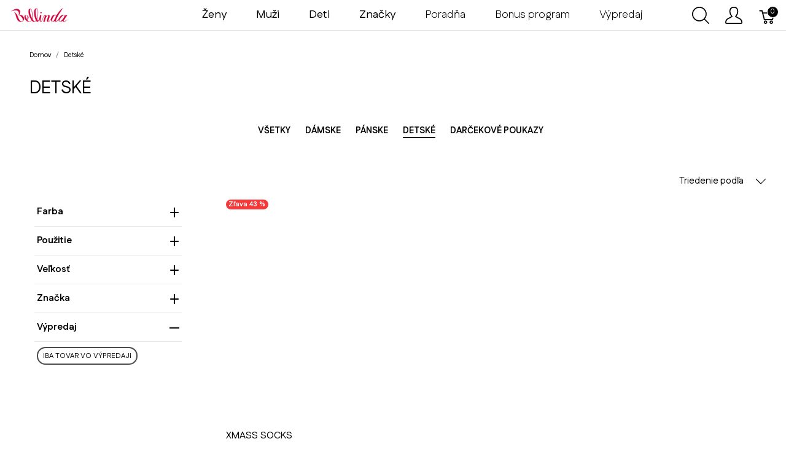

--- FILE ---
content_type: text/html; charset=utf-8
request_url: https://www.bellinda.sk/t/kategorie/detske?sale_property=1
body_size: 234891
content:
<!doctype html>
<!--[if lt IE 7 ]> <html class="ie ie6" lang="sk"> <![endif]-->
<!--[if IE 7 ]>    <html class="ie ie7" lang="sk"> <![endif]-->
<!--[if IE 8 ]>    <html class="ie ie8" lang="sk"> <![endif]-->
<!--[if IE 9 ]>    <html class="ie ie9" lang="sk"> <![endif]-->
<!--[if gt IE 9]><!--><html lang="sk"><!--<![endif]-->
  <head data-hook="inside_head">
<script type="text/javascript">window.NREUM||(NREUM={});NREUM.info={"beacon":"bam.nr-data.net","errorBeacon":"bam.nr-data.net","licenseKey":"NRJS-8444830696de45823db","applicationID":"565578640","transactionName":"dgsNFkRZDVhTEEtFRUcBBk1CVxlbWBFLRV1aEw==","queueTime":3,"applicationTime":181,"agent":""}</script>
<script type="text/javascript">(window.NREUM||(NREUM={})).init={ajax:{deny_list:["bam.nr-data.net"]},feature_flags:["soft_nav"]};(window.NREUM||(NREUM={})).loader_config={licenseKey:"NRJS-8444830696de45823db",applicationID:"565578640",browserID:"594431995"};;/*! For license information please see nr-loader-rum-1.308.0.min.js.LICENSE.txt */
(()=>{var e,t,r={163:(e,t,r)=>{"use strict";r.d(t,{j:()=>E});var n=r(384),i=r(1741);var a=r(2555);r(860).K7.genericEvents;const s="experimental.resources",o="register",c=e=>{if(!e||"string"!=typeof e)return!1;try{document.createDocumentFragment().querySelector(e)}catch{return!1}return!0};var d=r(2614),u=r(944),l=r(8122);const f="[data-nr-mask]",g=e=>(0,l.a)(e,(()=>{const e={feature_flags:[],experimental:{allow_registered_children:!1,resources:!1},mask_selector:"*",block_selector:"[data-nr-block]",mask_input_options:{color:!1,date:!1,"datetime-local":!1,email:!1,month:!1,number:!1,range:!1,search:!1,tel:!1,text:!1,time:!1,url:!1,week:!1,textarea:!1,select:!1,password:!0}};return{ajax:{deny_list:void 0,block_internal:!0,enabled:!0,autoStart:!0},api:{get allow_registered_children(){return e.feature_flags.includes(o)||e.experimental.allow_registered_children},set allow_registered_children(t){e.experimental.allow_registered_children=t},duplicate_registered_data:!1},browser_consent_mode:{enabled:!1},distributed_tracing:{enabled:void 0,exclude_newrelic_header:void 0,cors_use_newrelic_header:void 0,cors_use_tracecontext_headers:void 0,allowed_origins:void 0},get feature_flags(){return e.feature_flags},set feature_flags(t){e.feature_flags=t},generic_events:{enabled:!0,autoStart:!0},harvest:{interval:30},jserrors:{enabled:!0,autoStart:!0},logging:{enabled:!0,autoStart:!0},metrics:{enabled:!0,autoStart:!0},obfuscate:void 0,page_action:{enabled:!0},page_view_event:{enabled:!0,autoStart:!0},page_view_timing:{enabled:!0,autoStart:!0},performance:{capture_marks:!1,capture_measures:!1,capture_detail:!0,resources:{get enabled(){return e.feature_flags.includes(s)||e.experimental.resources},set enabled(t){e.experimental.resources=t},asset_types:[],first_party_domains:[],ignore_newrelic:!0}},privacy:{cookies_enabled:!0},proxy:{assets:void 0,beacon:void 0},session:{expiresMs:d.wk,inactiveMs:d.BB},session_replay:{autoStart:!0,enabled:!1,preload:!1,sampling_rate:10,error_sampling_rate:100,collect_fonts:!1,inline_images:!1,fix_stylesheets:!0,mask_all_inputs:!0,get mask_text_selector(){return e.mask_selector},set mask_text_selector(t){c(t)?e.mask_selector="".concat(t,",").concat(f):""===t||null===t?e.mask_selector=f:(0,u.R)(5,t)},get block_class(){return"nr-block"},get ignore_class(){return"nr-ignore"},get mask_text_class(){return"nr-mask"},get block_selector(){return e.block_selector},set block_selector(t){c(t)?e.block_selector+=",".concat(t):""!==t&&(0,u.R)(6,t)},get mask_input_options(){return e.mask_input_options},set mask_input_options(t){t&&"object"==typeof t?e.mask_input_options={...t,password:!0}:(0,u.R)(7,t)}},session_trace:{enabled:!0,autoStart:!0},soft_navigations:{enabled:!0,autoStart:!0},spa:{enabled:!0,autoStart:!0},ssl:void 0,user_actions:{enabled:!0,elementAttributes:["id","className","tagName","type"]}}})());var p=r(6154),m=r(9324);let h=0;const v={buildEnv:m.F3,distMethod:m.Xs,version:m.xv,originTime:p.WN},b={consented:!1},y={appMetadata:{},get consented(){return this.session?.state?.consent||b.consented},set consented(e){b.consented=e},customTransaction:void 0,denyList:void 0,disabled:!1,harvester:void 0,isolatedBacklog:!1,isRecording:!1,loaderType:void 0,maxBytes:3e4,obfuscator:void 0,onerror:void 0,ptid:void 0,releaseIds:{},session:void 0,timeKeeper:void 0,registeredEntities:[],jsAttributesMetadata:{bytes:0},get harvestCount(){return++h}},_=e=>{const t=(0,l.a)(e,y),r=Object.keys(v).reduce((e,t)=>(e[t]={value:v[t],writable:!1,configurable:!0,enumerable:!0},e),{});return Object.defineProperties(t,r)};var w=r(5701);const x=e=>{const t=e.startsWith("http");e+="/",r.p=t?e:"https://"+e};var R=r(7836),k=r(3241);const A={accountID:void 0,trustKey:void 0,agentID:void 0,licenseKey:void 0,applicationID:void 0,xpid:void 0},S=e=>(0,l.a)(e,A),T=new Set;function E(e,t={},r,s){let{init:o,info:c,loader_config:d,runtime:u={},exposed:l=!0}=t;if(!c){const e=(0,n.pV)();o=e.init,c=e.info,d=e.loader_config}e.init=g(o||{}),e.loader_config=S(d||{}),c.jsAttributes??={},p.bv&&(c.jsAttributes.isWorker=!0),e.info=(0,a.D)(c);const f=e.init,m=[c.beacon,c.errorBeacon];T.has(e.agentIdentifier)||(f.proxy.assets&&(x(f.proxy.assets),m.push(f.proxy.assets)),f.proxy.beacon&&m.push(f.proxy.beacon),e.beacons=[...m],function(e){const t=(0,n.pV)();Object.getOwnPropertyNames(i.W.prototype).forEach(r=>{const n=i.W.prototype[r];if("function"!=typeof n||"constructor"===n)return;let a=t[r];e[r]&&!1!==e.exposed&&"micro-agent"!==e.runtime?.loaderType&&(t[r]=(...t)=>{const n=e[r](...t);return a?a(...t):n})})}(e),(0,n.US)("activatedFeatures",w.B)),u.denyList=[...f.ajax.deny_list||[],...f.ajax.block_internal?m:[]],u.ptid=e.agentIdentifier,u.loaderType=r,e.runtime=_(u),T.has(e.agentIdentifier)||(e.ee=R.ee.get(e.agentIdentifier),e.exposed=l,(0,k.W)({agentIdentifier:e.agentIdentifier,drained:!!w.B?.[e.agentIdentifier],type:"lifecycle",name:"initialize",feature:void 0,data:e.config})),T.add(e.agentIdentifier)}},384:(e,t,r)=>{"use strict";r.d(t,{NT:()=>s,US:()=>u,Zm:()=>o,bQ:()=>d,dV:()=>c,pV:()=>l});var n=r(6154),i=r(1863),a=r(1910);const s={beacon:"bam.nr-data.net",errorBeacon:"bam.nr-data.net"};function o(){return n.gm.NREUM||(n.gm.NREUM={}),void 0===n.gm.newrelic&&(n.gm.newrelic=n.gm.NREUM),n.gm.NREUM}function c(){let e=o();return e.o||(e.o={ST:n.gm.setTimeout,SI:n.gm.setImmediate||n.gm.setInterval,CT:n.gm.clearTimeout,XHR:n.gm.XMLHttpRequest,REQ:n.gm.Request,EV:n.gm.Event,PR:n.gm.Promise,MO:n.gm.MutationObserver,FETCH:n.gm.fetch,WS:n.gm.WebSocket},(0,a.i)(...Object.values(e.o))),e}function d(e,t){let r=o();r.initializedAgents??={},t.initializedAt={ms:(0,i.t)(),date:new Date},r.initializedAgents[e]=t}function u(e,t){o()[e]=t}function l(){return function(){let e=o();const t=e.info||{};e.info={beacon:s.beacon,errorBeacon:s.errorBeacon,...t}}(),function(){let e=o();const t=e.init||{};e.init={...t}}(),c(),function(){let e=o();const t=e.loader_config||{};e.loader_config={...t}}(),o()}},782:(e,t,r)=>{"use strict";r.d(t,{T:()=>n});const n=r(860).K7.pageViewTiming},860:(e,t,r)=>{"use strict";r.d(t,{$J:()=>u,K7:()=>c,P3:()=>d,XX:()=>i,Yy:()=>o,df:()=>a,qY:()=>n,v4:()=>s});const n="events",i="jserrors",a="browser/blobs",s="rum",o="browser/logs",c={ajax:"ajax",genericEvents:"generic_events",jserrors:i,logging:"logging",metrics:"metrics",pageAction:"page_action",pageViewEvent:"page_view_event",pageViewTiming:"page_view_timing",sessionReplay:"session_replay",sessionTrace:"session_trace",softNav:"soft_navigations",spa:"spa"},d={[c.pageViewEvent]:1,[c.pageViewTiming]:2,[c.metrics]:3,[c.jserrors]:4,[c.spa]:5,[c.ajax]:6,[c.sessionTrace]:7,[c.softNav]:8,[c.sessionReplay]:9,[c.logging]:10,[c.genericEvents]:11},u={[c.pageViewEvent]:s,[c.pageViewTiming]:n,[c.ajax]:n,[c.spa]:n,[c.softNav]:n,[c.metrics]:i,[c.jserrors]:i,[c.sessionTrace]:a,[c.sessionReplay]:a,[c.logging]:o,[c.genericEvents]:"ins"}},944:(e,t,r)=>{"use strict";r.d(t,{R:()=>i});var n=r(3241);function i(e,t){"function"==typeof console.debug&&(console.debug("New Relic Warning: https://github.com/newrelic/newrelic-browser-agent/blob/main/docs/warning-codes.md#".concat(e),t),(0,n.W)({agentIdentifier:null,drained:null,type:"data",name:"warn",feature:"warn",data:{code:e,secondary:t}}))}},1687:(e,t,r)=>{"use strict";r.d(t,{Ak:()=>d,Ze:()=>f,x3:()=>u});var n=r(3241),i=r(7836),a=r(3606),s=r(860),o=r(2646);const c={};function d(e,t){const r={staged:!1,priority:s.P3[t]||0};l(e),c[e].get(t)||c[e].set(t,r)}function u(e,t){e&&c[e]&&(c[e].get(t)&&c[e].delete(t),p(e,t,!1),c[e].size&&g(e))}function l(e){if(!e)throw new Error("agentIdentifier required");c[e]||(c[e]=new Map)}function f(e="",t="feature",r=!1){if(l(e),!e||!c[e].get(t)||r)return p(e,t);c[e].get(t).staged=!0,g(e)}function g(e){const t=Array.from(c[e]);t.every(([e,t])=>t.staged)&&(t.sort((e,t)=>e[1].priority-t[1].priority),t.forEach(([t])=>{c[e].delete(t),p(e,t)}))}function p(e,t,r=!0){const s=e?i.ee.get(e):i.ee,c=a.i.handlers;if(!s.aborted&&s.backlog&&c){if((0,n.W)({agentIdentifier:e,type:"lifecycle",name:"drain",feature:t}),r){const e=s.backlog[t],r=c[t];if(r){for(let t=0;e&&t<e.length;++t)m(e[t],r);Object.entries(r).forEach(([e,t])=>{Object.values(t||{}).forEach(t=>{t[0]?.on&&t[0]?.context()instanceof o.y&&t[0].on(e,t[1])})})}}s.isolatedBacklog||delete c[t],s.backlog[t]=null,s.emit("drain-"+t,[])}}function m(e,t){var r=e[1];Object.values(t[r]||{}).forEach(t=>{var r=e[0];if(t[0]===r){var n=t[1],i=e[3],a=e[2];n.apply(i,a)}})}},1738:(e,t,r)=>{"use strict";r.d(t,{U:()=>g,Y:()=>f});var n=r(3241),i=r(9908),a=r(1863),s=r(944),o=r(5701),c=r(3969),d=r(8362),u=r(860),l=r(4261);function f(e,t,r,a){const f=a||r;!f||f[e]&&f[e]!==d.d.prototype[e]||(f[e]=function(){(0,i.p)(c.xV,["API/"+e+"/called"],void 0,u.K7.metrics,r.ee),(0,n.W)({agentIdentifier:r.agentIdentifier,drained:!!o.B?.[r.agentIdentifier],type:"data",name:"api",feature:l.Pl+e,data:{}});try{return t.apply(this,arguments)}catch(e){(0,s.R)(23,e)}})}function g(e,t,r,n,s){const o=e.info;null===r?delete o.jsAttributes[t]:o.jsAttributes[t]=r,(s||null===r)&&(0,i.p)(l.Pl+n,[(0,a.t)(),t,r],void 0,"session",e.ee)}},1741:(e,t,r)=>{"use strict";r.d(t,{W:()=>a});var n=r(944),i=r(4261);class a{#e(e,...t){if(this[e]!==a.prototype[e])return this[e](...t);(0,n.R)(35,e)}addPageAction(e,t){return this.#e(i.hG,e,t)}register(e){return this.#e(i.eY,e)}recordCustomEvent(e,t){return this.#e(i.fF,e,t)}setPageViewName(e,t){return this.#e(i.Fw,e,t)}setCustomAttribute(e,t,r){return this.#e(i.cD,e,t,r)}noticeError(e,t){return this.#e(i.o5,e,t)}setUserId(e,t=!1){return this.#e(i.Dl,e,t)}setApplicationVersion(e){return this.#e(i.nb,e)}setErrorHandler(e){return this.#e(i.bt,e)}addRelease(e,t){return this.#e(i.k6,e,t)}log(e,t){return this.#e(i.$9,e,t)}start(){return this.#e(i.d3)}finished(e){return this.#e(i.BL,e)}recordReplay(){return this.#e(i.CH)}pauseReplay(){return this.#e(i.Tb)}addToTrace(e){return this.#e(i.U2,e)}setCurrentRouteName(e){return this.#e(i.PA,e)}interaction(e){return this.#e(i.dT,e)}wrapLogger(e,t,r){return this.#e(i.Wb,e,t,r)}measure(e,t){return this.#e(i.V1,e,t)}consent(e){return this.#e(i.Pv,e)}}},1863:(e,t,r)=>{"use strict";function n(){return Math.floor(performance.now())}r.d(t,{t:()=>n})},1910:(e,t,r)=>{"use strict";r.d(t,{i:()=>a});var n=r(944);const i=new Map;function a(...e){return e.every(e=>{if(i.has(e))return i.get(e);const t="function"==typeof e?e.toString():"",r=t.includes("[native code]"),a=t.includes("nrWrapper");return r||a||(0,n.R)(64,e?.name||t),i.set(e,r),r})}},2555:(e,t,r)=>{"use strict";r.d(t,{D:()=>o,f:()=>s});var n=r(384),i=r(8122);const a={beacon:n.NT.beacon,errorBeacon:n.NT.errorBeacon,licenseKey:void 0,applicationID:void 0,sa:void 0,queueTime:void 0,applicationTime:void 0,ttGuid:void 0,user:void 0,account:void 0,product:void 0,extra:void 0,jsAttributes:{},userAttributes:void 0,atts:void 0,transactionName:void 0,tNamePlain:void 0};function s(e){try{return!!e.licenseKey&&!!e.errorBeacon&&!!e.applicationID}catch(e){return!1}}const o=e=>(0,i.a)(e,a)},2614:(e,t,r)=>{"use strict";r.d(t,{BB:()=>s,H3:()=>n,g:()=>d,iL:()=>c,tS:()=>o,uh:()=>i,wk:()=>a});const n="NRBA",i="SESSION",a=144e5,s=18e5,o={STARTED:"session-started",PAUSE:"session-pause",RESET:"session-reset",RESUME:"session-resume",UPDATE:"session-update"},c={SAME_TAB:"same-tab",CROSS_TAB:"cross-tab"},d={OFF:0,FULL:1,ERROR:2}},2646:(e,t,r)=>{"use strict";r.d(t,{y:()=>n});class n{constructor(e){this.contextId=e}}},2843:(e,t,r)=>{"use strict";r.d(t,{G:()=>a,u:()=>i});var n=r(3878);function i(e,t=!1,r,i){(0,n.DD)("visibilitychange",function(){if(t)return void("hidden"===document.visibilityState&&e());e(document.visibilityState)},r,i)}function a(e,t,r){(0,n.sp)("pagehide",e,t,r)}},3241:(e,t,r)=>{"use strict";r.d(t,{W:()=>a});var n=r(6154);const i="newrelic";function a(e={}){try{n.gm.dispatchEvent(new CustomEvent(i,{detail:e}))}catch(e){}}},3606:(e,t,r)=>{"use strict";r.d(t,{i:()=>a});var n=r(9908);a.on=s;var i=a.handlers={};function a(e,t,r,a){s(a||n.d,i,e,t,r)}function s(e,t,r,i,a){a||(a="feature"),e||(e=n.d);var s=t[a]=t[a]||{};(s[r]=s[r]||[]).push([e,i])}},3878:(e,t,r)=>{"use strict";function n(e,t){return{capture:e,passive:!1,signal:t}}function i(e,t,r=!1,i){window.addEventListener(e,t,n(r,i))}function a(e,t,r=!1,i){document.addEventListener(e,t,n(r,i))}r.d(t,{DD:()=>a,jT:()=>n,sp:()=>i})},3969:(e,t,r)=>{"use strict";r.d(t,{TZ:()=>n,XG:()=>o,rs:()=>i,xV:()=>s,z_:()=>a});const n=r(860).K7.metrics,i="sm",a="cm",s="storeSupportabilityMetrics",o="storeEventMetrics"},4234:(e,t,r)=>{"use strict";r.d(t,{W:()=>a});var n=r(7836),i=r(1687);class a{constructor(e,t){this.agentIdentifier=e,this.ee=n.ee.get(e),this.featureName=t,this.blocked=!1}deregisterDrain(){(0,i.x3)(this.agentIdentifier,this.featureName)}}},4261:(e,t,r)=>{"use strict";r.d(t,{$9:()=>d,BL:()=>o,CH:()=>g,Dl:()=>_,Fw:()=>y,PA:()=>h,Pl:()=>n,Pv:()=>k,Tb:()=>l,U2:()=>a,V1:()=>R,Wb:()=>x,bt:()=>b,cD:()=>v,d3:()=>w,dT:()=>c,eY:()=>p,fF:()=>f,hG:()=>i,k6:()=>s,nb:()=>m,o5:()=>u});const n="api-",i="addPageAction",a="addToTrace",s="addRelease",o="finished",c="interaction",d="log",u="noticeError",l="pauseReplay",f="recordCustomEvent",g="recordReplay",p="register",m="setApplicationVersion",h="setCurrentRouteName",v="setCustomAttribute",b="setErrorHandler",y="setPageViewName",_="setUserId",w="start",x="wrapLogger",R="measure",k="consent"},5289:(e,t,r)=>{"use strict";r.d(t,{GG:()=>s,Qr:()=>c,sB:()=>o});var n=r(3878),i=r(6389);function a(){return"undefined"==typeof document||"complete"===document.readyState}function s(e,t){if(a())return e();const r=(0,i.J)(e),s=setInterval(()=>{a()&&(clearInterval(s),r())},500);(0,n.sp)("load",r,t)}function o(e){if(a())return e();(0,n.DD)("DOMContentLoaded",e)}function c(e){if(a())return e();(0,n.sp)("popstate",e)}},5607:(e,t,r)=>{"use strict";r.d(t,{W:()=>n});const n=(0,r(9566).bz)()},5701:(e,t,r)=>{"use strict";r.d(t,{B:()=>a,t:()=>s});var n=r(3241);const i=new Set,a={};function s(e,t){const r=t.agentIdentifier;a[r]??={},e&&"object"==typeof e&&(i.has(r)||(t.ee.emit("rumresp",[e]),a[r]=e,i.add(r),(0,n.W)({agentIdentifier:r,loaded:!0,drained:!0,type:"lifecycle",name:"load",feature:void 0,data:e})))}},6154:(e,t,r)=>{"use strict";r.d(t,{OF:()=>c,RI:()=>i,WN:()=>u,bv:()=>a,eN:()=>l,gm:()=>s,mw:()=>o,sb:()=>d});var n=r(1863);const i="undefined"!=typeof window&&!!window.document,a="undefined"!=typeof WorkerGlobalScope&&("undefined"!=typeof self&&self instanceof WorkerGlobalScope&&self.navigator instanceof WorkerNavigator||"undefined"!=typeof globalThis&&globalThis instanceof WorkerGlobalScope&&globalThis.navigator instanceof WorkerNavigator),s=i?window:"undefined"!=typeof WorkerGlobalScope&&("undefined"!=typeof self&&self instanceof WorkerGlobalScope&&self||"undefined"!=typeof globalThis&&globalThis instanceof WorkerGlobalScope&&globalThis),o=Boolean("hidden"===s?.document?.visibilityState),c=/iPad|iPhone|iPod/.test(s.navigator?.userAgent),d=c&&"undefined"==typeof SharedWorker,u=((()=>{const e=s.navigator?.userAgent?.match(/Firefox[/\s](\d+\.\d+)/);Array.isArray(e)&&e.length>=2&&e[1]})(),Date.now()-(0,n.t)()),l=()=>"undefined"!=typeof PerformanceNavigationTiming&&s?.performance?.getEntriesByType("navigation")?.[0]?.responseStart},6389:(e,t,r)=>{"use strict";function n(e,t=500,r={}){const n=r?.leading||!1;let i;return(...r)=>{n&&void 0===i&&(e.apply(this,r),i=setTimeout(()=>{i=clearTimeout(i)},t)),n||(clearTimeout(i),i=setTimeout(()=>{e.apply(this,r)},t))}}function i(e){let t=!1;return(...r)=>{t||(t=!0,e.apply(this,r))}}r.d(t,{J:()=>i,s:()=>n})},6630:(e,t,r)=>{"use strict";r.d(t,{T:()=>n});const n=r(860).K7.pageViewEvent},7699:(e,t,r)=>{"use strict";r.d(t,{It:()=>a,KC:()=>o,No:()=>i,qh:()=>s});var n=r(860);const i=16e3,a=1e6,s="SESSION_ERROR",o={[n.K7.logging]:!0,[n.K7.genericEvents]:!1,[n.K7.jserrors]:!1,[n.K7.ajax]:!1}},7836:(e,t,r)=>{"use strict";r.d(t,{P:()=>o,ee:()=>c});var n=r(384),i=r(8990),a=r(2646),s=r(5607);const o="nr@context:".concat(s.W),c=function e(t,r){var n={},s={},u={},l=!1;try{l=16===r.length&&d.initializedAgents?.[r]?.runtime.isolatedBacklog}catch(e){}var f={on:p,addEventListener:p,removeEventListener:function(e,t){var r=n[e];if(!r)return;for(var i=0;i<r.length;i++)r[i]===t&&r.splice(i,1)},emit:function(e,r,n,i,a){!1!==a&&(a=!0);if(c.aborted&&!i)return;t&&a&&t.emit(e,r,n);var o=g(n);m(e).forEach(e=>{e.apply(o,r)});var d=v()[s[e]];d&&d.push([f,e,r,o]);return o},get:h,listeners:m,context:g,buffer:function(e,t){const r=v();if(t=t||"feature",f.aborted)return;Object.entries(e||{}).forEach(([e,n])=>{s[n]=t,t in r||(r[t]=[])})},abort:function(){f._aborted=!0,Object.keys(f.backlog).forEach(e=>{delete f.backlog[e]})},isBuffering:function(e){return!!v()[s[e]]},debugId:r,backlog:l?{}:t&&"object"==typeof t.backlog?t.backlog:{},isolatedBacklog:l};return Object.defineProperty(f,"aborted",{get:()=>{let e=f._aborted||!1;return e||(t&&(e=t.aborted),e)}}),f;function g(e){return e&&e instanceof a.y?e:e?(0,i.I)(e,o,()=>new a.y(o)):new a.y(o)}function p(e,t){n[e]=m(e).concat(t)}function m(e){return n[e]||[]}function h(t){return u[t]=u[t]||e(f,t)}function v(){return f.backlog}}(void 0,"globalEE"),d=(0,n.Zm)();d.ee||(d.ee=c)},8122:(e,t,r)=>{"use strict";r.d(t,{a:()=>i});var n=r(944);function i(e,t){try{if(!e||"object"!=typeof e)return(0,n.R)(3);if(!t||"object"!=typeof t)return(0,n.R)(4);const r=Object.create(Object.getPrototypeOf(t),Object.getOwnPropertyDescriptors(t)),a=0===Object.keys(r).length?e:r;for(let s in a)if(void 0!==e[s])try{if(null===e[s]){r[s]=null;continue}Array.isArray(e[s])&&Array.isArray(t[s])?r[s]=Array.from(new Set([...e[s],...t[s]])):"object"==typeof e[s]&&"object"==typeof t[s]?r[s]=i(e[s],t[s]):r[s]=e[s]}catch(e){r[s]||(0,n.R)(1,e)}return r}catch(e){(0,n.R)(2,e)}}},8362:(e,t,r)=>{"use strict";r.d(t,{d:()=>a});var n=r(9566),i=r(1741);class a extends i.W{agentIdentifier=(0,n.LA)(16)}},8374:(e,t,r)=>{r.nc=(()=>{try{return document?.currentScript?.nonce}catch(e){}return""})()},8990:(e,t,r)=>{"use strict";r.d(t,{I:()=>i});var n=Object.prototype.hasOwnProperty;function i(e,t,r){if(n.call(e,t))return e[t];var i=r();if(Object.defineProperty&&Object.keys)try{return Object.defineProperty(e,t,{value:i,writable:!0,enumerable:!1}),i}catch(e){}return e[t]=i,i}},9324:(e,t,r)=>{"use strict";r.d(t,{F3:()=>i,Xs:()=>a,xv:()=>n});const n="1.308.0",i="PROD",a="CDN"},9566:(e,t,r)=>{"use strict";r.d(t,{LA:()=>o,bz:()=>s});var n=r(6154);const i="xxxxxxxx-xxxx-4xxx-yxxx-xxxxxxxxxxxx";function a(e,t){return e?15&e[t]:16*Math.random()|0}function s(){const e=n.gm?.crypto||n.gm?.msCrypto;let t,r=0;return e&&e.getRandomValues&&(t=e.getRandomValues(new Uint8Array(30))),i.split("").map(e=>"x"===e?a(t,r++).toString(16):"y"===e?(3&a()|8).toString(16):e).join("")}function o(e){const t=n.gm?.crypto||n.gm?.msCrypto;let r,i=0;t&&t.getRandomValues&&(r=t.getRandomValues(new Uint8Array(e)));const s=[];for(var o=0;o<e;o++)s.push(a(r,i++).toString(16));return s.join("")}},9908:(e,t,r)=>{"use strict";r.d(t,{d:()=>n,p:()=>i});var n=r(7836).ee.get("handle");function i(e,t,r,i,a){a?(a.buffer([e],i),a.emit(e,t,r)):(n.buffer([e],i),n.emit(e,t,r))}}},n={};function i(e){var t=n[e];if(void 0!==t)return t.exports;var a=n[e]={exports:{}};return r[e](a,a.exports,i),a.exports}i.m=r,i.d=(e,t)=>{for(var r in t)i.o(t,r)&&!i.o(e,r)&&Object.defineProperty(e,r,{enumerable:!0,get:t[r]})},i.f={},i.e=e=>Promise.all(Object.keys(i.f).reduce((t,r)=>(i.f[r](e,t),t),[])),i.u=e=>"nr-rum-1.308.0.min.js",i.o=(e,t)=>Object.prototype.hasOwnProperty.call(e,t),e={},t="NRBA-1.308.0.PROD:",i.l=(r,n,a,s)=>{if(e[r])e[r].push(n);else{var o,c;if(void 0!==a)for(var d=document.getElementsByTagName("script"),u=0;u<d.length;u++){var l=d[u];if(l.getAttribute("src")==r||l.getAttribute("data-webpack")==t+a){o=l;break}}if(!o){c=!0;var f={296:"sha512-+MIMDsOcckGXa1EdWHqFNv7P+JUkd5kQwCBr3KE6uCvnsBNUrdSt4a/3/L4j4TxtnaMNjHpza2/erNQbpacJQA=="};(o=document.createElement("script")).charset="utf-8",i.nc&&o.setAttribute("nonce",i.nc),o.setAttribute("data-webpack",t+a),o.src=r,0!==o.src.indexOf(window.location.origin+"/")&&(o.crossOrigin="anonymous"),f[s]&&(o.integrity=f[s])}e[r]=[n];var g=(t,n)=>{o.onerror=o.onload=null,clearTimeout(p);var i=e[r];if(delete e[r],o.parentNode&&o.parentNode.removeChild(o),i&&i.forEach(e=>e(n)),t)return t(n)},p=setTimeout(g.bind(null,void 0,{type:"timeout",target:o}),12e4);o.onerror=g.bind(null,o.onerror),o.onload=g.bind(null,o.onload),c&&document.head.appendChild(o)}},i.r=e=>{"undefined"!=typeof Symbol&&Symbol.toStringTag&&Object.defineProperty(e,Symbol.toStringTag,{value:"Module"}),Object.defineProperty(e,"__esModule",{value:!0})},i.p="https://js-agent.newrelic.com/",(()=>{var e={374:0,840:0};i.f.j=(t,r)=>{var n=i.o(e,t)?e[t]:void 0;if(0!==n)if(n)r.push(n[2]);else{var a=new Promise((r,i)=>n=e[t]=[r,i]);r.push(n[2]=a);var s=i.p+i.u(t),o=new Error;i.l(s,r=>{if(i.o(e,t)&&(0!==(n=e[t])&&(e[t]=void 0),n)){var a=r&&("load"===r.type?"missing":r.type),s=r&&r.target&&r.target.src;o.message="Loading chunk "+t+" failed: ("+a+": "+s+")",o.name="ChunkLoadError",o.type=a,o.request=s,n[1](o)}},"chunk-"+t,t)}};var t=(t,r)=>{var n,a,[s,o,c]=r,d=0;if(s.some(t=>0!==e[t])){for(n in o)i.o(o,n)&&(i.m[n]=o[n]);if(c)c(i)}for(t&&t(r);d<s.length;d++)a=s[d],i.o(e,a)&&e[a]&&e[a][0](),e[a]=0},r=self["webpackChunk:NRBA-1.308.0.PROD"]=self["webpackChunk:NRBA-1.308.0.PROD"]||[];r.forEach(t.bind(null,0)),r.push=t.bind(null,r.push.bind(r))})(),(()=>{"use strict";i(8374);var e=i(8362),t=i(860);const r=Object.values(t.K7);var n=i(163);var a=i(9908),s=i(1863),o=i(4261),c=i(1738);var d=i(1687),u=i(4234),l=i(5289),f=i(6154),g=i(944),p=i(384);const m=e=>f.RI&&!0===e?.privacy.cookies_enabled;function h(e){return!!(0,p.dV)().o.MO&&m(e)&&!0===e?.session_trace.enabled}var v=i(6389),b=i(7699);class y extends u.W{constructor(e,t){super(e.agentIdentifier,t),this.agentRef=e,this.abortHandler=void 0,this.featAggregate=void 0,this.loadedSuccessfully=void 0,this.onAggregateImported=new Promise(e=>{this.loadedSuccessfully=e}),this.deferred=Promise.resolve(),!1===e.init[this.featureName].autoStart?this.deferred=new Promise((t,r)=>{this.ee.on("manual-start-all",(0,v.J)(()=>{(0,d.Ak)(e.agentIdentifier,this.featureName),t()}))}):(0,d.Ak)(e.agentIdentifier,t)}importAggregator(e,t,r={}){if(this.featAggregate)return;const n=async()=>{let n;await this.deferred;try{if(m(e.init)){const{setupAgentSession:t}=await i.e(296).then(i.bind(i,3305));n=t(e)}}catch(e){(0,g.R)(20,e),this.ee.emit("internal-error",[e]),(0,a.p)(b.qh,[e],void 0,this.featureName,this.ee)}try{if(!this.#t(this.featureName,n,e.init))return(0,d.Ze)(this.agentIdentifier,this.featureName),void this.loadedSuccessfully(!1);const{Aggregate:i}=await t();this.featAggregate=new i(e,r),e.runtime.harvester.initializedAggregates.push(this.featAggregate),this.loadedSuccessfully(!0)}catch(e){(0,g.R)(34,e),this.abortHandler?.(),(0,d.Ze)(this.agentIdentifier,this.featureName,!0),this.loadedSuccessfully(!1),this.ee&&this.ee.abort()}};f.RI?(0,l.GG)(()=>n(),!0):n()}#t(e,r,n){if(this.blocked)return!1;switch(e){case t.K7.sessionReplay:return h(n)&&!!r;case t.K7.sessionTrace:return!!r;default:return!0}}}var _=i(6630),w=i(2614),x=i(3241);class R extends y{static featureName=_.T;constructor(e){var t;super(e,_.T),this.setupInspectionEvents(e.agentIdentifier),t=e,(0,c.Y)(o.Fw,function(e,r){"string"==typeof e&&("/"!==e.charAt(0)&&(e="/"+e),t.runtime.customTransaction=(r||"http://custom.transaction")+e,(0,a.p)(o.Pl+o.Fw,[(0,s.t)()],void 0,void 0,t.ee))},t),this.importAggregator(e,()=>i.e(296).then(i.bind(i,3943)))}setupInspectionEvents(e){const t=(t,r)=>{t&&(0,x.W)({agentIdentifier:e,timeStamp:t.timeStamp,loaded:"complete"===t.target.readyState,type:"window",name:r,data:t.target.location+""})};(0,l.sB)(e=>{t(e,"DOMContentLoaded")}),(0,l.GG)(e=>{t(e,"load")}),(0,l.Qr)(e=>{t(e,"navigate")}),this.ee.on(w.tS.UPDATE,(t,r)=>{(0,x.W)({agentIdentifier:e,type:"lifecycle",name:"session",data:r})})}}class k extends e.d{constructor(e){var t;(super(),f.gm)?(this.features={},(0,p.bQ)(this.agentIdentifier,this),this.desiredFeatures=new Set(e.features||[]),this.desiredFeatures.add(R),(0,n.j)(this,e,e.loaderType||"agent"),t=this,(0,c.Y)(o.cD,function(e,r,n=!1){if("string"==typeof e){if(["string","number","boolean"].includes(typeof r)||null===r)return(0,c.U)(t,e,r,o.cD,n);(0,g.R)(40,typeof r)}else(0,g.R)(39,typeof e)},t),function(e){(0,c.Y)(o.Dl,function(t,r=!1){if("string"!=typeof t&&null!==t)return void(0,g.R)(41,typeof t);const n=e.info.jsAttributes["enduser.id"];r&&null!=n&&n!==t?(0,a.p)(o.Pl+"setUserIdAndResetSession",[t],void 0,"session",e.ee):(0,c.U)(e,"enduser.id",t,o.Dl,!0)},e)}(this),function(e){(0,c.Y)(o.nb,function(t){if("string"==typeof t||null===t)return(0,c.U)(e,"application.version",t,o.nb,!1);(0,g.R)(42,typeof t)},e)}(this),function(e){(0,c.Y)(o.d3,function(){e.ee.emit("manual-start-all")},e)}(this),function(e){(0,c.Y)(o.Pv,function(t=!0){if("boolean"==typeof t){if((0,a.p)(o.Pl+o.Pv,[t],void 0,"session",e.ee),e.runtime.consented=t,t){const t=e.features.page_view_event;t.onAggregateImported.then(e=>{const r=t.featAggregate;e&&!r.sentRum&&r.sendRum()})}}else(0,g.R)(65,typeof t)},e)}(this),this.run()):(0,g.R)(21)}get config(){return{info:this.info,init:this.init,loader_config:this.loader_config,runtime:this.runtime}}get api(){return this}run(){try{const e=function(e){const t={};return r.forEach(r=>{t[r]=!!e[r]?.enabled}),t}(this.init),n=[...this.desiredFeatures];n.sort((e,r)=>t.P3[e.featureName]-t.P3[r.featureName]),n.forEach(r=>{if(!e[r.featureName]&&r.featureName!==t.K7.pageViewEvent)return;if(r.featureName===t.K7.spa)return void(0,g.R)(67);const n=function(e){switch(e){case t.K7.ajax:return[t.K7.jserrors];case t.K7.sessionTrace:return[t.K7.ajax,t.K7.pageViewEvent];case t.K7.sessionReplay:return[t.K7.sessionTrace];case t.K7.pageViewTiming:return[t.K7.pageViewEvent];default:return[]}}(r.featureName).filter(e=>!(e in this.features));n.length>0&&(0,g.R)(36,{targetFeature:r.featureName,missingDependencies:n}),this.features[r.featureName]=new r(this)})}catch(e){(0,g.R)(22,e);for(const e in this.features)this.features[e].abortHandler?.();const t=(0,p.Zm)();delete t.initializedAgents[this.agentIdentifier]?.features,delete this.sharedAggregator;return t.ee.get(this.agentIdentifier).abort(),!1}}}var A=i(2843),S=i(782);class T extends y{static featureName=S.T;constructor(e){super(e,S.T),f.RI&&((0,A.u)(()=>(0,a.p)("docHidden",[(0,s.t)()],void 0,S.T,this.ee),!0),(0,A.G)(()=>(0,a.p)("winPagehide",[(0,s.t)()],void 0,S.T,this.ee)),this.importAggregator(e,()=>i.e(296).then(i.bind(i,2117))))}}var E=i(3969);class I extends y{static featureName=E.TZ;constructor(e){super(e,E.TZ),f.RI&&document.addEventListener("securitypolicyviolation",e=>{(0,a.p)(E.xV,["Generic/CSPViolation/Detected"],void 0,this.featureName,this.ee)}),this.importAggregator(e,()=>i.e(296).then(i.bind(i,9623)))}}new k({features:[R,T,I],loaderType:"lite"})})()})();</script>
    <link rel="preconnect" href="https://fonts.googleapis.com">
    <link rel="preconnect" href="https://fonts.gstatic.com" crossorigin>
    <link href="https://fonts.googleapis.com/css2?family=Inter:wght@100..900&display=swap" rel="stylesheet">

    <title>Detské - Bellinda</title><script async src="https://c.seznam.cz/js/rc.js"></script>

  <script async src="https://scripts.luigisbox.com/LBX-275114.js"></script>

<script>
  window.dataLayer = window.dataLayer || [];
  function gtag() { dataLayer.push(arguments); }
  gtag("js", new Date());

  document.addEventListener('turbo:load', function(event) {

    window.track_title = document.title; // Získá aktuální titulek stránky
    window.track_pathname = window.location.pathname; // Získá aktuální pathname z window.location
    window.track_url = window.location.href; // Získá kompletní URL stránky

    if (typeof gtag !== "undefined"){
      gtag('consent', 'default', {
        'ad_storage': 'denied',
        'ad_user_data': 'denied',
        'ad_personalization': 'denied',
        'analytics_storage': 'denied'
      });
      console.log("gtag obtained");
    }else{
      console.log("gtag not obtained");
    }


    var cc = initCookieConsent();
    
    cc.run({
      onAccept: function(cookie){
        if(cc.allowedCategory('analytics')){
          trackings();
          // $.ajax({
          //   url: "/cookies_consent_stats?consent=1",
          //   type: 'GET',
          //   dataType: 'text'
          // });
        }else{
          // $.ajax({
          //   url: "/cookies_consent_stats?consent=0",
          //   type: 'GET',
          //   dataType: 'text'
          // });
        }
      },
      onChange: function(cookie, changed_categories){
        if(cc.allowedCategory('analytics')){
          trackings();
        }
      },
      // onReject: function(cookie){
      //   $.ajax({
      //     url: "/cookies_consent_stats?consent=0",
      //     type: 'GET',
      //     dataType: 'text'
      //   });
      // },


      current_lang: 'sk',
      cookie_expiration: 356,

      gui_options: {
        consent_modal: {
          layout: 'cloud',               // box/cloud/bar
          position: 'bottom center',     // bottom/middle/top + left/right/center
          transition: 'slide',           // zoom/slide
        },
      },

      languages: {
        'en': {
          consent_modal: {
            title: 'We use cookies!',
            description: 'Bellinda and partners need your consent to use individual data so that, among other things, they can show you information related to your interests. You give your consent by clicking on the "Accept" box. You can express your disagreement by clicking on the "Reject" box. <button type="button" data-cc="c-settings" class="cc-link">Other&nbsp;options</button>',
            primary_btn: {
              text: 'Accept',
              role: 'accept_all'              // 'accept_selected' or 'accept_all'
            },
            secondary_btn: {
              text: 'Reject',
              role: 'accept_necessary'        // 'settings' or 'accept_necessary'
            }
          },
          settings_modal: {
            title: 'Cookies',
            save_settings_btn: 'I agree to the use of selected cookies',
            accept_all_btn: 'I agree to the use of all cookies',
            close_btn_label: 'Close',
            blocks: [
              {
                title: 'Cookie - Settings',
                description: 'Here you have the option to customize cookies by category, in accordance with your own preferences.'
              }, {
                title: 'Technical cookies',
                description: 'Technical cookies are necessary for the proper functioning of the website and all the functions it offers. They are responsible, among other things, for storing products in the basket, displaying the list of favorite products (box), the effect of filters, the purchase process and saving privacy settings. We do not require your consent to the use of technical cookies on our website. For this reason, technical cookies cannot be individually deactivated or activated.',
                toggle: {
                  value: 'necessary',
                  enabled: true,
                  readonly: true          // cookie categories with readonly=true are all treated as "necessary cookies"
                }
              }, {
                title: 'Analytical, personalized and advertising cookies',
                description: 'Analytical cookies allow us to measure the performance of our website and our advertising campaigns. We use them to determine the number of visits and the sources of visits to our website. We process the data obtained using these cookies in aggregate, without the use of identifiers that point to specific users of our website. If you disable the use of analytical cookies in relation to your visit, we lose the possibility of performance analysis and optimization of our measures. We also use cookies and other technologies to adapt our store to the needs and interests of our customers and thus prepare an exceptional shopping experience for you. Thanks to the use of personalized cookies, we can avoid explaining unwanted information, such as inappropriate product recommendations or useless special offers. In addition, the use of personalized cookies allows us to offer you additional features, such as recommending products tailored to your needs. Advertising cookies are used by us or our partners so that we can show you suitable content or advertisements both on our website and on the websites of third parties. Thanks to this, we can create profiles based on your interests, so-called pseudonymized profiles. Based on this information, immediate identification of your person is usually not possible, as only pseudonymized data is used. If you do not express your consent, you will not receive content and advertisements tailored to your interests.',
                toggle: {
                  value: 'analytics',     // your cookie category
                  enabled: false,
                  readonly: false
                },
              }, {
                //title: 'More information',
                description: 'Bellinda and partners need your consent to the use of cookies so that they can display information to you in accordance with your interests.',
              }
            ]
          }
        },
        'cs': {
          consent_modal: {
            title: 'Cookies',
            description: 'Bellinda a partneři potřebují Váš souhlas k využití jednotlivých dat, aby Vám mimo jiné mohli ukazovat informace týkající se Vašich zájmů. Souhlas udělíte kliknutím na políčko „Přijmout“. Svůj nesouhlas můžete vyjádřit kliknutím na tlačítko „Odmítnout“. <button type="button" data-cc="c-settings" class="cc-link">Další&nbsp;možnosti</button>',
            primary_btn: {
              text: 'Přijmout',
              role: 'accept_all'              // 'accept_selected' or 'accept_all'
            },
            secondary_btn: {
              text: 'Odmítnout',
              role: 'accept_necessary'        // 'settings' or 'accept_necessary'
            }
          },
          settings_modal: {
            title: 'Cookie - Nastavení',
            save_settings_btn: 'Souhlasím s použitím vybraných souborů cookies',
            accept_all_btn: 'Souhlasím s použitím všech souborů cookies',
            close_btn_label: 'Zavřít',
            blocks: [
              {
                //title: 'Cookie usage 📢',
                description: 'Zde máte možnost přizpůsobit soubory cookie podle kategorií, v souladu s vlastními preferencemi.'
              }, {
                title: 'Technické cookies',
                description: 'Technické cookies jsou nezbytné pro správné fungování webu a všech funkcí, které nabízí. Jsou odpovědné mj. za uchovávání produktů v košíku, zobrazování seznamu oblíbených výrobků (schránka), působení filtrů, nákupní proces a ukládání nastavení soukromí. Nepožadujeme Váš souhlas s využitím technických cookies na našem webu. Z tohoto důvodu technické cookies nemohou být individuálně deaktivovány nebo aktivovány.',
                toggle: {
                  value: 'necessary',
                  enabled: true,
                  readonly: true          // cookie categories with readonly=true are all treated as "necessary cookies"
                }
              }, {
                title: 'Analytické, personalizované a reklamní cookies',
                description: 'Analytické cookies nám umožňují měření výkonu našeho webu a našich reklamních kampaní. Jejich pomocí určujeme počet návštěv a zdroje návštěv našich internetových stránek. Data získaná pomocí těchto cookies zpracováváme souhrnně, bez použití identifikátorů, které ukazují na konkrétní uživatelé našeho webu. Pokud vypnete používání analytických cookies ve vztahu k Vaší návštěvě, ztrácíme možnost analýzy výkonu a optimalizace našich opatření. Používáme rovněž soubory cookie a další technologie, abychom přizpůsobili náš obchod potřebám a zájmům našich zákazníků a připravili tak pro Vás výjimečné nákupní zkušenosti. Díky použití personalizovaných souborů cookie se můžeme vyvarovat vysvětlování nežádoucích informací, jako jsou neodpovídající doporučení výrobků nebo neužitečné mimořádné nabídky. Navíc nám používání personalizovaných souborů cookie umožňuje nabízet Vám dodatečné funkce, jako například doporučení výrobků přizpůsobených Vašim potřebám. Reklamní cookies používáme my nebo naši partneři, abychom Vám mohli zobrazit vhodné obsahy nebo reklamy jak na našich stránkách, tak na stránkách třetích subjektů. Díky tomu můžeme vytvářet profily založené na Vašich zájmech, tak zvané pseudonymizované profily. Na základě těchto informací není zpravidla možná bezprostřední identifikace Vaší osoby, protože jsou používány pouze pseudonymizované údaje. Pokud nevyjádříte souhlas, nebudete příjemcem obsahů a reklam přizpůsobených Vašim zájmům.',
                toggle: {
                  value: 'analytics',     // your cookie category
                  enabled: false,
                  readonly: false
                },
              }, {
                //title: 'More information',
                description: 'Bellinda a partneři potřebují Váš souhlas s použitím souborů cookies, aby Vám mohli zobrazovat informace v souladu s Vašimi zájmy.',
              }
            ]
          }
        },
        'sk': {
          consent_modal: {
            title: 'Cookies',
            description: 'Bellinda a partneri potrebujú Váš súhlas na využitie jednotlivých dát, aby Vám okrem iného mohli ukazovať informácie týkajúce sa Vašich záujmov. Súhlas udelíte kliknutím na políčko „Prijať“. Svoj nesúhlas môžete vyjadriť kliknutím na tlačidlo „Odmietnuť“. <button type="button" data-cc="c-settings" class="cc-link">Ďalšie&nbsp;možnosti</button>',
            primary_btn: {
              text: 'Prijať',
              role: 'accept_all'              // 'accept_selected' or 'accept_all'
            },
            secondary_btn: {
              text: 'Odmietnuť',
              role: 'accept_necessary'        // 'settings' or 'accept_necessary'
            }
          },
          settings_modal: {
            title: 'Cookie - Nastavenia',
            save_settings_btn: 'Súhlasím s použitím vybraných súborov cookies',
            accept_all_btn: 'Súhlasím s použitím všetkých súborov cookies',
            close_btn_label: 'Zavrieť',
            blocks: [
              {
                description: 'Tu máte možnosť prispôsobiť súbory cookie podľa kategórií, v súlade s vlastnými preferenciami.'
              }, {
                title: 'Technické cookies',
                description: 'Technické cookies sú nevyhnutné pre správne fungovanie webu a všetkých funkcií, ktoré ponúka. Sú zodpovedné napríklad za uchovávanie produktov v košíku, zobrazovanie zoznamu obľúbených výrobkov (schránka), pôsobenie filtrov, nákupný proces a ukladanie nastavenia súkromia. Nepožadujeme Váš súhlas s využitím technických cookies na našom webe. Z tohto dôvodu technické cookies nemôžu byť individuálne deaktivované alebo aktivované.',
                toggle: {
                  value: 'necessary',
                  enabled: true,
                  readonly: true          // cookie categories with readonly=true are all treated as "necessary cookies"
                }
              }, {
                title: 'Analytické, personalizované a reklamné cookies',
                description: 'Analytické cookies nám umožňujú meranie výkonu nášho webu a našich reklamných kampaní. Ich pomocou určujeme počet návštev a zdroje návštev našich webových stránok. Dáta získané pomocou týchto cookies spracovávame súhrnne, bez použitia identifikátorov, ktoré ukazujú na konkrétnych užívateľov nášho webu. Pokiaľ vypnete používanie analytických cookies vo vzťahu k Vašej návšteve, strácame možnosť analýzy výkonu a optimalizácie našich opatrení. Používame taktiež súbory cookie a ďalšie technológie, aby sme prispôsobili náš obchod potrebám a záujmom našich zákazníkov a pripravili tak pre Vás výnimočné nákupné skúsenosti. Vďaka použitiu personalizovaných súborov cookie sa môžeme vyvarovať vysvetľovaniu nežiaducich informácií, ako sú nezodpovedajúce odporúčania výrobkov alebo neužitočné mimoriadne ponuky. Navyše nám používanie personalizovaných súborov cookie umožňuje ponúkať vám dodatočné funkcie, ako napríklad odporúčania výrobkov prispôsobených vašim potrebám. Reklamné cookies používame my alebo naši partneri, aby sme Vám mohli zobraziť vhodné obsahy alebo reklamy tak na našich stránkach, ako aj na stránkach tretích subjektov. Vďaka tomu môžeme vytvárať profily založené na Vašich záujmoch, takzvané pseudonymizované profily. Na základe týchto informácií nie je spravidla možná bezprostredná identifikácia Vašej osoby, pretože sú používané iba pseudonymizované údaje. Pokiaľ nevyjadríte súhlas, nebudete príjemcom obsahov a reklám prispôsobených Vašim záujmom.',
                toggle: {
                  value: 'analytics',     // your cookie category
                  enabled: false,
                  readonly: false
                },
              }, {
                description: 'Bellinda a partneri potrebujú Váš súhlas s použitím súborov cookies, aby Vám mohli zobrazovať informácie v súlade s Vašimi záujmami.',
              }
            ]
          }
        },
        'hu': {
          consent_modal: {
            title: 'Sütik',
            description: 'A Bellinda és  partnereinek az Ön hozzájárulása szükséges az egyes adatok felhasználásához, hogy többek között érdeklődési körével kapcsolatos információkat mutassanak meg Önnek. Hozzájárulását az „Elfogadom” mezőre kattintva adja meg. Egyetértését az „Elutasítás” mezőre kattintva fejezheti ki. <button type="button" data-cc="c-settings" class="cc-link">Egyéb&nbsp;opciók</button>',
            primary_btn: {
              text: 'Elfogadom',
              role: 'accept_all'              // 'accept_selected' or 'accept_all'
            },
            secondary_btn: {
              text: 'Elutasítás',
              role: 'accept_necessary'        // 'settings' or 'accept_necessary'
            }
          },
          settings_modal: {
            title: 'Sütibeállítások',
            save_settings_btn: 'Hozzájárulok a kiválasztott sütik használatához',
            accept_all_btn: 'Hozzájárulok az összes süti használatához',
            close_btn_label: 'Bezárás',
            blocks: [
              {
                description: 'Itt lehetősége van arra, hogy a sütiket kategóriánként testre szabja, saját tetszése szerint.'
              }, {
                title: 'Technikai sütik',
                description: 'A technikai sütik elengedhetetlenek a weboldal és az általa kínált funkciók megfelelő működéséhez. Ezek felelősek többek között a termékek tárolásáért a kosárban, a kedvencek listájának (vágólap) megjelenítéséért, a szűrők működéséért, a vásárlási folyamatért és az adatvédelmi beállítások tárolásáért. Nem kérjük az Ön hozzájárulását ahhoz, hogy weboldalunkon technikai sütiket használjunk. Ezért a technikai sütiket nem lehet egyénileg kikapcsolni vagy aktiválni.',
                toggle: {
                  value: 'necessary',
                  enabled: true,
                  readonly: true          // cookie categories with readonly=true are all treated as "necessary cookies"
                }
              }, {
                title: 'Analitikai, személyre szabott és hirdetési sütik',
                description: 'Az analitikai sütik lehetővé teszik számunkra, hogy mérni tudjuk weboldalunk és reklámkampányaink teljesítményét. Ezeket arra használjuk, hogy meghatározzuk a látogatások számát és a weboldalunk látogatásának forrásait. Az ilyen sütik által nyert adatokat összesített formában, a weboldalunk konkrét felhasználóira utaló azonosítók használata nélkül dolgozzuk fel. Ha letiltja az analitikai sütik használatát a látogatásával kapcsolatban, elveszítjük a teljesítmény elemzésének és intézkedéseink optimalizálásának lehetőségét. Sütiket és más technológiákat is használunk, hogy áruházunkat a vásárlóink igényeihez és érdeklődési köréhez igazítsuk, hogy kivételes vásárlási élményt nyújtsunk Önnek. A személyre szabott sütik használatával elkerülhetjük a nem kívánt információk, például irreleváns termékajánlatok vagy nem hasznos speciális ajánlatok megjelenítését. A személyre szabott sütik használata lehetővé teszi továbbá, hogy további funkciókat, például az Ön igényeire szabott termékajánlásokat kínáljunk Önnek. A hirdetési sütiket mi vagy partnereink arra használjuk, hogy releváns tartalmat vagy hirdetéseket jelenítsünk meg Önnek mind a mi oldalunkon, mind harmadik felek oldalain. Ez lehetővé teszi számunkra, hogy az Ön érdeklődési körén alapuló profilokat, úgynevezett álnevesített profilokat hozzunk létre. Ezen információk alapján általában nem lehetséges Önt személyként közvetlenül azonosítani, mivel csak álnevesített adatokat használunk. Hacsak nem adja beleegyezését, nem kap az Ön érdeklődési köréhez igazított tartalmakat és hirdetéseket.',
                toggle: {
                  value: 'analytics',     // your cookie category
                  enabled: false,
                  readonly: false
                },
              }, {
                description: 'A Bellinda és partnereinek szükségük van az Ön hozzájárulására ahhoz, hogy a sütiket az Ön érdeklődési körének megfelelő információk megjelenítéséhez használhassák.',
              }
            ]
          }
        },
        'pl': {
          consent_modal: {
            title: 'Cookies',
            description: 'Bellinda i partnerzy potrzebują Twojej zgody na wykorzystanie danych osobowych, między innymi po to, aby móc pokazać Ci informacje związane z Twoimi zainteresowaniami. Wyrażasz zgodę klikając pole „Akceptuję”. Możesz wyrazić swój sprzeciw, klikając pole „Odrzuć”. <button type="button" data-cc="c-settings" class="cc-link">Inne&nbsp;opcje</button>',
            primary_btn: {
              text: 'Akceptuję',
              role: 'accept_all'              // 'accept_selected' or 'accept_all'
            },
            secondary_btn: {
              text: 'Odrzuć',
              role: 'accept_necessary'        // 'settings' or 'accept_necessary'
            }
          },
          settings_modal: {
            title: 'Cookie - Ustawienia',
            save_settings_btn: 'Wyrażam zgodę na użycie wybranych cookies',
            accept_all_btn: 'Wyrażam zgodę na używanie wszystkich cookies',
            close_btn_label: 'blisko',
            blocks: [
              {
                description: 'Tutaj możesz dostosować pliki cookie według kategorii, zgodnie z własnymi preferencjami.'
              }, {
                title: 'Techniczne pliki cookie',
                description: 'Techniczne pliki cookie są niezbędne do prawidłowego funkcjonowania witryny i wszystkich oferowanych przez nią funkcji. Odpowiadają one m.in. za przechowywanie produktów w koszyku, wyświetlanie listy ulubionych produktów (skrzynka pocztowa), stosowanie filtrów, proces zakupów oraz zapisywanie ustawień prywatności. Nie wymagamy Twojej zgody na używanie technicznych plików cookie na naszej stronie internetowej. Z tego powodu technicznych plików cookie nie można dezaktywować ani aktywować indywidualnie.',
                toggle: {
                  value: 'necessary',
                  enabled: true,
                  readonly: true          // cookie categories with readonly=true are all treated as "necessary cookies"
                }
              }, {
                title: 'Analityczne, spersonalizowane i reklamowe pliki cookies',
                description: 'Analityczne pliki cookie pozwalają nam mierzyć wydajność naszej strony internetowej i naszych kampanii reklamowych. Służą do określenia liczby odwiedzin oraz źródeł odwiedzin na naszej stronie internetowej. Dane uzyskane za pomocą tych plików cookies przetwarzamy w sposób zbiorczy, bez użycia identyfikatorów wskazujących na konkretnych użytkowników naszego serwisu. Jeśli wyłączysz stosowanie analitycznych plików cookie w związku z Twoją wizytą, tracimy możliwość analizy wydajności i optymalizacji naszych działań. Używamy również plików cookie i innych technologii, aby dostosować naszą działalność do potrzeb i zainteresowań naszych klientów oraz przygotować dla Ciebie wyjątkowe wrażenia zakupowe. Używając spersonalizowanych plików cookie, możemy uniknąć wyjaśniania niechcianych informacji, takich jak nieodpowiednie rekomendacje produktów lub bezużyteczne oferty specjalne. Ponadto stosowanie spersonalizowanych plików cookie pozwala nam oferować Ci dodatkowe funkcje, takie jak rekomendacje produktów dostosowane do Twoich potrzeb. Reklamowe pliki cookie są wykorzystywane przez nas lub naszych partnerów, abyśmy mogli wyświetlać odpowiednie treści lub reklamy zarówno na naszej stronie internetowej, jak i na stronach osób trzecich. Dzięki temu możemy tworzyć profile na podstawie Twoich zainteresowań, tzw. profile pseudonimizowane. Na podstawie tych informacji zazwyczaj nie jest możliwa natychmiastowa identyfikacja użytkownika, ponieważ wykorzystywane są wyłącznie dane pseudonimizowane. Jeśli nie wyrazisz zgody, nie będziesz odbiorcą treści i reklam dostosowanych do Twoich zainteresowań.',
                toggle: {
                  value: 'analytics',     // your cookie category
                  enabled: false,
                  readonly: false
                },
              }, {
                description: 'Bellinda i partnerzy potrzebują Twojej zgody na używanie plików cookie w celu wyświetlania informacji zgodnie z Twoimi zainteresowaniami.',
              }
            ]
          }
        },
        'ro': {
          consent_modal: {
            title: 'Cookie-uri',
            description: 'Bellinda și partenerii au nevoie de consimțământul dumneavoastră pentru a utiliza datele individuale, astfel încât, printre altele, să vă arate informații legate de interesele dumneavoastră. Îți dai consimțământul făcând clic pe caseta „Accept”. Vă puteți exprima dezacordul făcând clic pe caseta „Respinge”. <button type="button" data-cc="c-settings" class="cc-link">Alte&nbsp;optiuni</button>',
            primary_btn: {
              text: 'Accept',
              role: 'accept_all'              // 'accept_selected' or 'accept_all'
            },
            secondary_btn: {
              text: 'Respinge',
              role: 'accept_necessary'        // 'settings' or 'accept_necessary'
            }
          },
          settings_modal: {
            title: 'Cookies',
            save_settings_btn: 'Sunt de acord cu utilizarea cookie-urilor selectate',
            accept_all_btn: 'Sunt de acord cu utilizarea tuturor cookie-urilor',
            close_btn_label: 'Închide',
            blocks: [
              {
                title: 'Cookies - Setări',
                description: 'Aici aveți opțiunea de a personaliza cookie-urile pe categorii, în conformitate cu propriile preferințe.'
              }, {
                title: 'Cookie-uri tehnice',
                description: 'Cookie-urile tehnice sunt necesare pentru buna funcționare a site-ului web și a tuturor funcțiilor pe care acesta le oferă. Aceștia sunt responsabili, printre altele, de stocarea produselor în coș, afișarea listei de produse preferate (cutie), efectul filtrelor, procesul de achiziție și salvarea setărilor de confidențialitate. Nu avem nevoie de acordul dumneavoastră pentru utilizarea cookie-urilor tehnice pe site-ul nostru. Din acest motiv, cookie-urile tehnice nu pot fi dezactivate sau activate individual.',
                toggle: {
                  value: 'necessary',
                  enabled: true,
                  readonly: true          // cookie categories with readonly=true are all treated as "necessary cookies"
                }
              }, {
                title: 'Cookie-uri analitice, personalizate și de publicitate',
                description: 'Cookie-urile analitice ne permit să măsurăm performanța site-ului nostru web și a campaniilor noastre publicitare. Le folosim pentru a determina numărul de vizite și sursele de vizite pe site-ul nostru. Prelucrăm datele obținute folosind aceste cookie-uri în mod agregat, fără a folosi identificatori care indică anumiți utilizatori ai site-ului nostru. Dacă dezactivați utilizarea cookie-urilor analitice în legătură cu vizita dumneavoastră, pierdem posibilitatea analizei performanței și optimizarea măsurilor noastre. De asemenea, folosim cookie-uri și alte tehnologii pentru a ne adapta magazinul la nevoile și interesele clienților noștri și pentru a pregăti astfel o experiență de cumpărături excepțională pentru tine. Datorită utilizării cookie-urilor personalizate, putem evita explicarea informațiilor nedorite, precum recomandări inadecvate de produse sau oferte speciale inutile. În plus, utilizarea cookie-urilor personalizate ne permite să vă oferim funcții suplimentare, cum ar fi recomandarea de produse adaptate nevoilor dumneavoastră. Cookie-urile de publicitate sunt folosite de noi sau de partenerii noștri, astfel încât să vă putem arăta conținut adecvat sau reclame atât pe site-ul nostru web, cât și pe site-urile terților. Datorită acestui fapt, putem crea profiluri pe baza intereselor dumneavoastră, așa-numitele profiluri pseudonimizate. Pe baza acestor informații, identificarea imediată a persoanei dumneavoastră nu este de obicei posibilă, deoarece sunt folosite doar date pseudonimizate. Dacă nu vă exprimați consimțământul, nu veți primi conținut și reclame adaptate intereselor dumneavoastră.',
                toggle: {
                  value: 'analytics',     // your cookie category
                  enabled: false,
                  readonly: false
                },
              }, {
                //title: 'More information',
                description: 'Bellinda  și partenerii au nevoie de acordul dumneavoastră pentru utilizarea cookie-urilor, astfel încât să vă poată afișa informații în conformitate cu interesele dumneavoastră.',
              }
            ]
          }
        }
      }

    });

  });

  function trackings(){

    // FB
    !function(f,b,e,v,n,t,s)
    {if(f.fbq)return;n=f.fbq=function(){n.callMethod?
    n.callMethod.apply(n,arguments):n.queue.push(arguments)};
    if(!f._fbq)f._fbq=n;n.push=n;n.loaded=!0;n.version='2.0';
    n.queue=[];t=b.createElement(e);t.async=!0;
    t.src=v;s=b.getElementsByTagName(e)[0];
    s.parentNode.insertBefore(t,s)}(window, document,'script',
    'https://connect.facebook.net/en_US/fbevents.js');
    fbq('init', '322129009537958');

    fbq('track', 'PageView');

    (function() {
      var ho = document.createElement('script'); ho.type = 'text/javascript'; ho.async = true;
      ho.src = 'https://www.googletagmanager.com/gtag/js?id=UA-35583763-3';
      var s = document.getElementsByTagName('script')[0]; s.parentNode.insertBefore(ho, s);
    })();

    gtag('consent', 'update', {
      'ad_storage': 'granted',
      'ad_user_data': 'granted',
      'ad_personalization': 'granted',
      'analytics_storage': 'granted'
    });
    gtag('set', 'allow_google_signals', true )
    gtag('set', 'allow_ad_personalization_signals', true );

    // GA page view:
    gtag('config', 'UA-35583763-3', {
      'cookie_flags': 'SameSite=None;Secure',
      'page_title': window.track_title,
      'page_path': window.track_pathname,
      'page_location': window.track_url
    });

    gtag('config', 'AW-975375224', {
      'cookie_flags': 'SameSite=None;Secure'
    });

    $("input#keywords").on('input',function(e){
      gtag('event', 'search_keydown', {});
      console.log("search type: " + $(this).val());
    });

    // SKLIK

    // (function() {
    //     var ho = document.createElement('script'); ho.type = 'text/javascript'; ho.async = true;
    //     ho.src = 'https://c.seznam.cz/js/rc.js';
    //     var s = document.getElementsByTagName('script')[0]; s.parentNode.insertBefore(ho, s);
    // })();
    // moved up directly

    var retargetingConf = {
      rtgId: 12538,
      consent: 1
    };
    if (window.rc && window.rc.retargetingHit) {
      window.rc.retargetingHit(retargetingConf);
    }


  }

  /*
  function clearGAplugins() {
    if (typeof ga !== "undefined" && typeof ga.getAll === "function") {
      var trackingDom = ga.getAll()[0].get('trackingId');
      if (trackingDom !== undefined) {
        var trackingId = trackingDom.split('-').join('_')
        if (trackingId !== undefined && ga.o !== undefined && ga.o["gtag_" + trackingId] !== undefined) {
          delete ga.o["gtag_" + trackingId].plugins_
        }
      }
    }
  }
  */
</script>


<meta name="viewport" content="width=device-width, initial-scale=1">

<meta name="keywords" content="Spodná bielizeň Bellinda | Bellinda.sk" />
<meta name="description" content="Bellinda je obľúbená tradičná značka spodnej bielizne a pančuchového tovaru, ktorá vám ponúka kvalitnú a pohodlnú dámsku spodnú bielizeň, pánsku spodnú bielizeň, dámske košieľky, ponožky a pančuchový tovar." />

<link href="https://www.bellinda.sk/t/kategorie/detske" rel="canonical" />
<link rel="icon" type="image/x-icon" href="https://www.bellinda.sk/rails/active_storage/representations/proxy/eyJfcmFpbHMiOnsiZGF0YSI6MzE1MTIsInB1ciI6ImJsb2JfaWQifX0=--167739d3ea0535d5e4f81a8bfa47d579eaae0d61/eyJfcmFpbHMiOnsiZGF0YSI6eyJmb3JtYXQiOiJwbmciLCJyZXNpemVfdG9fbGltaXQiOlszMiwzMl19LCJwdXIiOiJ2YXJpYXRpb24ifX0=--8425f421635a22258fb96d53d6da0bc1aba36def/favicon.png" />
<link rel="stylesheet" href="/assets/bellinda-e83b9a7f75f44271d2c219e3486501686a95efcf5251c629068ad580fda9024f.css" media="screen" data-turbo-track="reload" />
<link rel="stylesheet" href="/assets/vendors-75998fbca56d40dd344ff723e363eb0e228575f66add451cc48b6301cc56943a.css" media="screen" data-turbo-track="reload" />
<meta name="csrf-param" content="authenticity_token" />
<meta name="csrf-token" content="nCk4eG701-yTCPVyc3p1eZ0jLl_Xsp6v6BfLUdOnky3xzMqSGlpQw3w_jL_h6a3ieKXm_orhnNTu0a-EZQjipQ" />

<script type="importmap" data-turbo-track="reload">{
  "imports": {
    "application-spree-frontend": "/assets/spree/frontend/application-6472b71b26d30a0e6525e3872d53125ac65db0d91d4217d27b92d9323cefbb16.js",
    "@hotwired/turbo-rails": "/assets/turbo.min-4cfe7c6aaeb9120821760aa53763dff54fbc561e500da6482fc43c54c7384929.js",
    "@rails/request.js": "/assets/requestjs-24f0bfeb89309154df2f9632869e41d6d8bb4cac1fc34c9d11c13a9e77c1594d.js",
    "application-spree-backend": "/assets/spree/backend/application-114040bd90199c1ef73dd049b92b6815d978a93614d0f59ab30f4b2837b3cd8c.js",
    "@hotwired/stimulus": "/assets/stimulus.min-dd364f16ec9504dfb72672295637a1c8838773b01c0b441bd41008124c407894.js",
    "@hotwired/stimulus-loading": "/assets/stimulus-loading-3576ce92b149ad5d6959438c6f291e2426c86df3b874c525b30faad51b0d96b3.js",
    "sortablejs": "https://ga.jspm.io/npm:sortablejs@1.15.2/modular/sortable.esm.js",
    "application": "/assets/application-234f8bed8636066fccb3be9d9c37552702ed61ecdcfeb919a52fa12d5a694d68.js",
    "controllers/clipboard_controller": "/assets/spree/backend/controllers/clipboard_controller-c0db3be962d6a90cc9381977fc3af9c597a8ac8b1cb188f95bc12ffadeb3474f.js",
    "controllers": "/assets/controllers/index-2db729dddcc5b979110e98de4b6720f83f91a123172e87281d5a58410fc43806.js",
    "controllers/password_toggle_controller": "/assets/spree/backend/controllers/password_toggle_controller-bc7c0b28d76bebb628708e9105beb7a99595894e5194aa6ffd159dd20c742ce2.js",
    "controllers/product_edit_controller": "/assets/spree/backend/controllers/product_edit_controller-af9d1b52dca239388b9981dc01499b68060865e0147f6c86c8a51e03427118a9.js",
    "controllers/sortable_tree_controller": "/assets/spree/backend/controllers/sortable_tree_controller-63efd397d6e6e63638e0be9f4124bc3f32d252ec4cf0b41864007f307ecd44f1.js",
    "controllers/spree_controller": "/assets/spree/backend/controllers/spree_controller-b43926288b15068322904dde737df4cfebf38afb35c71133422db33097f7c4ac.js",
    "controllers/upload_button_controller": "/assets/spree/backend/controllers/upload_button_controller-d746967b0b65ea6f1deb3c7cf43ceba6b60a213d0b484caca7cb29fd17d83fd4.js",
    "controllers/webhooks_subscriber_events_controller": "/assets/spree/backend/controllers/webhooks_subscriber_events_controller-6c5dbc163073b9676acd3a5419c67a3daa1bbbdf7aa217b5226413c7641b9594.js",
    "helpers": "/assets/spree/backend/helpers/index-ab6dff329b04119d502e73d837663af9a836608ccf4d83f91fbf9d698139db16.js",
    "helpers/request_utility": "/assets/spree/backend/helpers/request_utility-c63d1d13e42e9931e03b019e275f0716b1e15553c79b0bd50dc12e19182b5af8.js",
    "controllers/application": "/assets/controllers/application-368d98631bccbf2349e0d4f8269afb3fe9625118341966de054759d96ea86c7e.js",
    "controllers/hello_controller": "/assets/controllers/hello_controller-549135e8e7c683a538c3d6d517339ba470fcfb79d62f738a0a089ba41851a554.js",
    "controllers/load_recaptcha_v2_controller": "/assets/controllers/load_recaptcha_v2_controller-2a725a55bc1d98e40d45ef66c60a017797a97c386ffdcbd7a6f6ded58ca7325c.js"
  }
}</script>
<link rel="modulepreload" href="/assets/spree/frontend/application-6472b71b26d30a0e6525e3872d53125ac65db0d91d4217d27b92d9323cefbb16.js">
<link rel="modulepreload" href="/assets/turbo.min-4cfe7c6aaeb9120821760aa53763dff54fbc561e500da6482fc43c54c7384929.js">
<link rel="modulepreload" href="/assets/requestjs-24f0bfeb89309154df2f9632869e41d6d8bb4cac1fc34c9d11c13a9e77c1594d.js">
<link rel="modulepreload" href="/assets/spree/backend/application-114040bd90199c1ef73dd049b92b6815d978a93614d0f59ab30f4b2837b3cd8c.js">
<link rel="modulepreload" href="/assets/stimulus.min-dd364f16ec9504dfb72672295637a1c8838773b01c0b441bd41008124c407894.js">
<link rel="modulepreload" href="/assets/stimulus-loading-3576ce92b149ad5d6959438c6f291e2426c86df3b874c525b30faad51b0d96b3.js">
<link rel="modulepreload" href="https://ga.jspm.io/npm:sortablejs@1.15.2/modular/sortable.esm.js">
<link rel="modulepreload" href="/assets/application-234f8bed8636066fccb3be9d9c37552702ed61ecdcfeb919a52fa12d5a694d68.js">
<link rel="modulepreload" href="/assets/spree/backend/controllers/clipboard_controller-c0db3be962d6a90cc9381977fc3af9c597a8ac8b1cb188f95bc12ffadeb3474f.js">
<link rel="modulepreload" href="/assets/controllers/index-2db729dddcc5b979110e98de4b6720f83f91a123172e87281d5a58410fc43806.js">
<link rel="modulepreload" href="/assets/spree/backend/controllers/password_toggle_controller-bc7c0b28d76bebb628708e9105beb7a99595894e5194aa6ffd159dd20c742ce2.js">
<link rel="modulepreload" href="/assets/spree/backend/controllers/product_edit_controller-af9d1b52dca239388b9981dc01499b68060865e0147f6c86c8a51e03427118a9.js">
<link rel="modulepreload" href="/assets/spree/backend/controllers/sortable_tree_controller-63efd397d6e6e63638e0be9f4124bc3f32d252ec4cf0b41864007f307ecd44f1.js">
<link rel="modulepreload" href="/assets/spree/backend/controllers/spree_controller-b43926288b15068322904dde737df4cfebf38afb35c71133422db33097f7c4ac.js">
<link rel="modulepreload" href="/assets/spree/backend/controllers/upload_button_controller-d746967b0b65ea6f1deb3c7cf43ceba6b60a213d0b484caca7cb29fd17d83fd4.js">
<link rel="modulepreload" href="/assets/spree/backend/controllers/webhooks_subscriber_events_controller-6c5dbc163073b9676acd3a5419c67a3daa1bbbdf7aa217b5226413c7641b9594.js">
<link rel="modulepreload" href="/assets/spree/backend/helpers/index-ab6dff329b04119d502e73d837663af9a836608ccf4d83f91fbf9d698139db16.js">
<link rel="modulepreload" href="/assets/spree/backend/helpers/request_utility-c63d1d13e42e9931e03b019e275f0716b1e15553c79b0bd50dc12e19182b5af8.js">
<link rel="modulepreload" href="/assets/controllers/application-368d98631bccbf2349e0d4f8269afb3fe9625118341966de054759d96ea86c7e.js">
<link rel="modulepreload" href="/assets/controllers/hello_controller-549135e8e7c683a538c3d6d517339ba470fcfb79d62f738a0a089ba41851a554.js">
<link rel="modulepreload" href="/assets/controllers/load_recaptcha_v2_controller-2a725a55bc1d98e40d45ef66c60a017797a97c386ffdcbd7a6f6ded58ca7325c.js">
<script type="module">import "application"</script>
<script type="importmap" data-turbo-track="reload">{
  "imports": {
    "application-spree-frontend": "/assets/spree/frontend/application-6472b71b26d30a0e6525e3872d53125ac65db0d91d4217d27b92d9323cefbb16.js",
    "@hotwired/turbo-rails": "/assets/turbo.min-4cfe7c6aaeb9120821760aa53763dff54fbc561e500da6482fc43c54c7384929.js",
    "@rails/request.js": "/assets/requestjs-24f0bfeb89309154df2f9632869e41d6d8bb4cac1fc34c9d11c13a9e77c1594d.js",
    "application-spree-backend": "/assets/spree/backend/application-114040bd90199c1ef73dd049b92b6815d978a93614d0f59ab30f4b2837b3cd8c.js",
    "@hotwired/stimulus": "/assets/stimulus.min-dd364f16ec9504dfb72672295637a1c8838773b01c0b441bd41008124c407894.js",
    "@hotwired/stimulus-loading": "/assets/stimulus-loading-3576ce92b149ad5d6959438c6f291e2426c86df3b874c525b30faad51b0d96b3.js",
    "sortablejs": "https://ga.jspm.io/npm:sortablejs@1.15.2/modular/sortable.esm.js",
    "application": "/assets/application-234f8bed8636066fccb3be9d9c37552702ed61ecdcfeb919a52fa12d5a694d68.js",
    "controllers/clipboard_controller": "/assets/spree/backend/controllers/clipboard_controller-c0db3be962d6a90cc9381977fc3af9c597a8ac8b1cb188f95bc12ffadeb3474f.js",
    "controllers": "/assets/controllers/index-2db729dddcc5b979110e98de4b6720f83f91a123172e87281d5a58410fc43806.js",
    "controllers/password_toggle_controller": "/assets/spree/backend/controllers/password_toggle_controller-bc7c0b28d76bebb628708e9105beb7a99595894e5194aa6ffd159dd20c742ce2.js",
    "controllers/product_edit_controller": "/assets/spree/backend/controllers/product_edit_controller-af9d1b52dca239388b9981dc01499b68060865e0147f6c86c8a51e03427118a9.js",
    "controllers/sortable_tree_controller": "/assets/spree/backend/controllers/sortable_tree_controller-63efd397d6e6e63638e0be9f4124bc3f32d252ec4cf0b41864007f307ecd44f1.js",
    "controllers/spree_controller": "/assets/spree/backend/controllers/spree_controller-b43926288b15068322904dde737df4cfebf38afb35c71133422db33097f7c4ac.js",
    "controllers/upload_button_controller": "/assets/spree/backend/controllers/upload_button_controller-d746967b0b65ea6f1deb3c7cf43ceba6b60a213d0b484caca7cb29fd17d83fd4.js",
    "controllers/webhooks_subscriber_events_controller": "/assets/spree/backend/controllers/webhooks_subscriber_events_controller-6c5dbc163073b9676acd3a5419c67a3daa1bbbdf7aa217b5226413c7641b9594.js",
    "helpers": "/assets/spree/backend/helpers/index-ab6dff329b04119d502e73d837663af9a836608ccf4d83f91fbf9d698139db16.js",
    "helpers/request_utility": "/assets/spree/backend/helpers/request_utility-c63d1d13e42e9931e03b019e275f0716b1e15553c79b0bd50dc12e19182b5af8.js",
    "controllers/application": "/assets/controllers/application-368d98631bccbf2349e0d4f8269afb3fe9625118341966de054759d96ea86c7e.js",
    "controllers/hello_controller": "/assets/controllers/hello_controller-549135e8e7c683a538c3d6d517339ba470fcfb79d62f738a0a089ba41851a554.js",
    "controllers/load_recaptcha_v2_controller": "/assets/controllers/load_recaptcha_v2_controller-2a725a55bc1d98e40d45ef66c60a017797a97c386ffdcbd7a6f6ded58ca7325c.js"
  }
}</script>
<link rel="modulepreload" href="/assets/spree/frontend/application-6472b71b26d30a0e6525e3872d53125ac65db0d91d4217d27b92d9323cefbb16.js">
<link rel="modulepreload" href="/assets/turbo.min-4cfe7c6aaeb9120821760aa53763dff54fbc561e500da6482fc43c54c7384929.js">
<link rel="modulepreload" href="/assets/requestjs-24f0bfeb89309154df2f9632869e41d6d8bb4cac1fc34c9d11c13a9e77c1594d.js">
<link rel="modulepreload" href="/assets/spree/backend/application-114040bd90199c1ef73dd049b92b6815d978a93614d0f59ab30f4b2837b3cd8c.js">
<link rel="modulepreload" href="/assets/stimulus.min-dd364f16ec9504dfb72672295637a1c8838773b01c0b441bd41008124c407894.js">
<link rel="modulepreload" href="/assets/stimulus-loading-3576ce92b149ad5d6959438c6f291e2426c86df3b874c525b30faad51b0d96b3.js">
<link rel="modulepreload" href="https://ga.jspm.io/npm:sortablejs@1.15.2/modular/sortable.esm.js">
<link rel="modulepreload" href="/assets/application-234f8bed8636066fccb3be9d9c37552702ed61ecdcfeb919a52fa12d5a694d68.js">
<link rel="modulepreload" href="/assets/spree/backend/controllers/clipboard_controller-c0db3be962d6a90cc9381977fc3af9c597a8ac8b1cb188f95bc12ffadeb3474f.js">
<link rel="modulepreload" href="/assets/controllers/index-2db729dddcc5b979110e98de4b6720f83f91a123172e87281d5a58410fc43806.js">
<link rel="modulepreload" href="/assets/spree/backend/controllers/password_toggle_controller-bc7c0b28d76bebb628708e9105beb7a99595894e5194aa6ffd159dd20c742ce2.js">
<link rel="modulepreload" href="/assets/spree/backend/controllers/product_edit_controller-af9d1b52dca239388b9981dc01499b68060865e0147f6c86c8a51e03427118a9.js">
<link rel="modulepreload" href="/assets/spree/backend/controllers/sortable_tree_controller-63efd397d6e6e63638e0be9f4124bc3f32d252ec4cf0b41864007f307ecd44f1.js">
<link rel="modulepreload" href="/assets/spree/backend/controllers/spree_controller-b43926288b15068322904dde737df4cfebf38afb35c71133422db33097f7c4ac.js">
<link rel="modulepreload" href="/assets/spree/backend/controllers/upload_button_controller-d746967b0b65ea6f1deb3c7cf43ceba6b60a213d0b484caca7cb29fd17d83fd4.js">
<link rel="modulepreload" href="/assets/spree/backend/controllers/webhooks_subscriber_events_controller-6c5dbc163073b9676acd3a5419c67a3daa1bbbdf7aa217b5226413c7641b9594.js">
<link rel="modulepreload" href="/assets/spree/backend/helpers/index-ab6dff329b04119d502e73d837663af9a836608ccf4d83f91fbf9d698139db16.js">
<link rel="modulepreload" href="/assets/spree/backend/helpers/request_utility-c63d1d13e42e9931e03b019e275f0716b1e15553c79b0bd50dc12e19182b5af8.js">
<link rel="modulepreload" href="/assets/controllers/application-368d98631bccbf2349e0d4f8269afb3fe9625118341966de054759d96ea86c7e.js">
<link rel="modulepreload" href="/assets/controllers/hello_controller-549135e8e7c683a538c3d6d517339ba470fcfb79d62f738a0a089ba41851a554.js">
<link rel="modulepreload" href="/assets/controllers/load_recaptcha_v2_controller-2a725a55bc1d98e40d45ef66c60a017797a97c386ffdcbd7a6f6ded58ca7325c.js">
<script type="module">import "application-spree-frontend"</script>
<script>
  SpreePaths = {"mounted_at":"/"}
</script>

<script>
  var SPREE_LOCALE = 'sk'
  var SPREE_CURRENCY = 'EUR'
  var SPREE_DEFAULT_CURRENCY = 'EUR'
  var SPREE_DEFAULT_LOCALE = 'sk'
</script>

<script src="/assets/spree/frontend/all-7ebae8e70a0fdb103fc8e5f4b24cdc4910df38df429ef8f60a65eb39a6151395.js" defer="defer" data-turbo-track="reload"></script>

  <meta name="google-site-verification" content="76bYJwTCuwGJuCP1qrhnAXh-vgFsPwzRj3IZ8Eu4b4M">




  </head>
  <body class="one-col" id="default" data-hook="body">
      <div id="spree-header">
    <header id="header" class="d-flex align-items-center header-spree border-bottom">
      <div class="container-fluid h-100 header-spree-fluid">
        <div class="d-flex flex-nowrap align-items-center h-100 px-2">
          <div class="d-xl-none flex-grow-1 header-spree-fluid-mobile-menu-toggler">
            <button class="navbar-toggler border-0 px-0 d-flex" type="button" data-toggle="collapse" data-target="#navbarSupportedContent" aria-label="Ukázať menu">
              <svg xmlns="http://www.w3.org/2000/svg" height="16px" viewBox="0 0 18.855 16.808" width="18.5px" class="spree-icon "><g fill="currentColor"><path d="m0 0h18.855v2h-18.855z"></path><path d="m0 0h18.855v2h-18.855z" transform="translate(0 7.404)"></path><path d="m0 0h18.855v2h-18.855z" transform="translate(0 14.808)"></path></g></svg>
            </button>
          </div>
          <figure class="logo flex-grow-0 flex-xl-grow-1 order-xl-0 header-spree-fluid-logo m-0">
            <a aria-label="Bellinda" href="/"><img alt="Bellinda" title="Bellinda" src="https://www.bellinda.sk/rails/active_storage/representations/proxy/eyJfcmFpbHMiOnsiZGF0YSI6MzE1MDEsInB1ciI6ImJsb2JfaWQifX0=--06e3bf9ee94019b26a5f5509b67d2d35a996bfc2/eyJfcmFpbHMiOnsiZGF0YSI6eyJmb3JtYXQiOiJwbmciLCJyZXNpemVfdG9fbGltaXQiOlsyNDQsMTA0XX0sInB1ciI6InZhcmlhdGlvbiJ9fQ==--ba4f42625bcd212fedf9047bc4203531e896c87c/spree_50.png" /></a>
          </figure>
          <div id="main-nav-bar" class="flex-grow-0 d-none d-xl-block h-100 header-spree-fluid-primary-navigation">
              <div class="h-100" role="navigation" aria-label="Navigácia na PC">
    <ul class="nav h-100 main-nav-bar">
          <li class="p-0 nav-item main-nav-bar-category">
               <a class="nav-link main-nav-bar-item main-nav-bar-category-button dropdown-toggle category" data-toggle="dropdown" aria-haspopup="true" aria-expanded="false" href="/t/kategorie/damske">Ženy</a>

              <div class="dropdown-menu w-100 shadow main-nav-bar-category-dropdown">
                <div class="container p-0 d-flex justify-content-xl-around mx-auto">
                  

                    <!-- Categories -->
                      <div class="row px-5">
                        <div class="category-links my-4 mx-2">
                            <ul class="pl-0">
                                <li>
                                  <a class="text-uppercase main-nav-bar-category-links dropdown-item truncate" href="/t/kategorie/damske/damska-bielizen">Dámska bielizeň</a>
                                </li>
                                <li>
                                  <a class="text-uppercase main-nav-bar-category-links dropdown-item truncate" href="/t/kategorie/damske/pancuchovy-tovar">Pančuchový tovar</a>
                                </li>
                                <li>
                                  <a class="text-uppercase main-nav-bar-category-links dropdown-item truncate" href="/t/kategorie/damske/ponozky">Ponožky</a>
                                </li>
                                <li>
                                  <a class="text-uppercase main-nav-bar-category-links dropdown-item truncate" href="/t/kategorie/damske/nohavice">Nohavice</a>
                                </li>
                                <li>
                                  <a class="text-uppercase main-nav-bar-category-links dropdown-item truncate" href="/t/kategorie/damske/pyzama">Pyžamá</a>
                                </li>
                            </ul>
                        </div>
                      </div>

                    <!-- Promos -->

                    <!-- Brands -->


                    <!-- Categories -->

                    <!-- Promos -->
                      <div class="row px-5">
                            <a class="dropdown-item" href="https://www.bellinda.sk/products/basic-menstrual-slip-normal?selected_color=106#6565">
                              <div class="category-image text-center my-4 mx-3">
                                  <img alt="" title="NOVO BASIC Menštruačné nohavičky" src="https://www.bellinda.sk/rails/active_storage/blobs/proxy/eyJfcmFpbHMiOnsiZGF0YSI6NDc3OTUsInB1ciI6ImJsb2JfaWQifX0=--5aa993c243e55265f93fe62eb38f355ccd9f5ffa/BasicMentrualPanties_540x350.png" />
                                <div class="category-box">
                                  <div class="category-box-small-text">
                                    NOVO BASIC Menštruačné nohavičky
                                  </div>
                                  <div class="category-box-big-text">
                                    Skvelá cena 14,99 Є
                                  </div>
                                </div>
                              </div>
</a>                            <a class="dropdown-item" href="https://www.bellinda.sk/t/kategorie/damske/pancuchovy-tovar/pancuchy?sale_property=0&amp;menu_open=1">
                              <div class="category-image text-center my-4 mx-3">
                                  <img alt="" title="Pančuchové nohavice v setoch po 5 ks" src="https://www.bellinda.sk/rails/active_storage/blobs/proxy/eyJfcmFpbHMiOnsiZGF0YSI6NDM0NDYsInB1ciI6ImJsb2JfaWQifX0=--0bc2d07ec1e9a3141e2434d705cc5c3d0a8d4f93/00354971-PW01_14929_Banner%20eshop%20540x350.jpg" />
                                <div class="category-box">
                                  <div class="category-box-small-text">
                                    Pančuchové nohavice v setoch po 5 ks
                                  </div>
                                  <div class="category-box-big-text">
                                    ZĽAVY
                                  </div>
                                </div>
                              </div>
</a>                      </div>

                    <!-- Brands -->


                </div>
              </div>

          </li>

          <li class="p-0 nav-item main-nav-bar-category">
               <a class="nav-link main-nav-bar-item main-nav-bar-category-button dropdown-toggle " data-toggle="dropdown" aria-haspopup="true" aria-expanded="false" href="/t/kategorie/panske">Muži</a>

              <div class="dropdown-menu w-100 shadow main-nav-bar-category-dropdown">
                <div class="container p-0 d-flex justify-content-xl-around mx-auto">
                  

                    <!-- Categories -->
                      <div class="row px-5">
                        <div class="category-links my-4 mx-2">
                            <ul class="pl-0">
                                <li>
                                  <a class="text-uppercase main-nav-bar-category-links dropdown-item truncate" href="/t/kategorie/panske/panska-spodna-bielizen">Pánska bielizeň</a>
                                </li>
                                <li>
                                  <a class="text-uppercase main-nav-bar-category-links dropdown-item truncate" href="/t/kategorie/panske/ponozky">Ponožky</a>
                                </li>
                                <li>
                                  <a class="text-uppercase main-nav-bar-category-links dropdown-item truncate" href="/t/kategorie/panske/tricka">Trička</a>
                                </li>
                            </ul>
                        </div>
                      </div>

                    <!-- Promos -->

                    <!-- Brands -->


                    <!-- Categories -->

                    <!-- Promos -->
                      <div class="row px-5">
                            <a class="dropdown-item" href="https://www.bellinda.sk/products/boxer-colours-2x?selected_color=712#6559">
                              <div class="category-image text-center my-4 mx-3">
                                  <img alt="" title="NOVINKA" src="https://www.bellinda.sk/rails/active_storage/blobs/proxy/eyJfcmFpbHMiOnsiZGF0YSI6NDQ2OTYsInB1ciI6ImJsb2JfaWQifX0=--2eb3f147aefe6895cc8bd041232fd95f75d782ac/ME_540x350.jpg" />
                                <div class="category-box">
                                  <div class="category-box-small-text">
                                    NOVINKA
                                  </div>
                                  <div class="category-box-big-text">
                                    BOXER COLOURS 2x
                                  </div>
                                </div>
                              </div>
</a>                            <a class="dropdown-item" href="https://www.bellinda.sk/products/bambus-comfort-socks-5x?selected_color=127#2749">
                              <div class="category-image text-center my-4 mx-3">
                                  <img alt="" title="Výhodný set" src="https://www.bellinda.sk/rails/active_storage/blobs/proxy/eyJfcmFpbHMiOnsiZGF0YSI6MTc4ODUsInB1ciI6ImJsb2JfaWQifX0=--fb371ccfcbd2ae0dbf9fdb27fc6e4075fd58e128/1025Bull_Bellinda_202231_socks.jpg" />
                                <div class="category-box">
                                  <div class="category-box-small-text">
                                    Výhodný set
                                  </div>
                                  <div class="category-box-big-text">
                                    5 ks BAMBUS COMFORT SOCKS 17.49 €
                                  </div>
                                </div>
                              </div>
</a>                      </div>

                    <!-- Brands -->


                </div>
              </div>

          </li>

          <li class="p-0 nav-item main-nav-bar-category">
               <a class="nav-link main-nav-bar-item main-nav-bar-category-button dropdown-toggle category" data-toggle="dropdown" aria-haspopup="true" aria-expanded="false" href="/t/kategorie/detske">Deti</a>

              <div class="dropdown-menu w-100 shadow main-nav-bar-category-dropdown">
                <div class="container p-0 d-flex justify-content-xl-around mx-auto">
                  

                    <!-- Categories -->
                      <div class="row px-5">
                        <div class="category-links my-4 mx-2">
                        </div>
                      </div>

                    <!-- Promos -->

                    <!-- Brands -->


                    <!-- Categories -->

                    <!-- Promos -->
                      <div class="row px-5">
                            <a class="dropdown-item" href="https://www.bellinda.sk/products/chic-socks?selected_color=132#5576">
                              <div class="category-image text-center my-4 mx-3">
                                  <img alt="" title="CHIC PONOŽKY len 1,99 €" src="https://www.bellinda.sk/rails/active_storage/blobs/proxy/eyJfcmFpbHMiOnsiZGF0YSI6NDU3NTIsInB1ciI6ImJsb2JfaWQifX0=--dd6a7721d3158843f63e000744a9cb432c930dcd/banner_540x350.png" />
                                <div class="category-box">
                                  <div class="category-box-small-text">
                                    CHIC PONOŽKY len 1,99 €
                                  </div>
                                  <div class="category-box-big-text">
                                    Kúpiť
                                  </div>
                                </div>
                              </div>
</a>                            <a class="dropdown-item" href="https://www.bellinda.sk/products/dim-teens-menstrual-brief-strong?selected_color=51&amp;taxon_id=229">
                              <div class="category-image text-center my-4 mx-3">
                                  <img alt="" title="NÁŠ TIP" src="https://www.bellinda.sk/rails/active_storage/blobs/proxy/eyJfcmFpbHMiOnsiZGF0YSI6Mjg4NTQsInB1ciI6ImJsb2JfaWQifX0=--f2a38bd9d2502221f47bcdad518b04e3a830824b/DIM_teens.jpg" />
                                <div class="category-box">
                                  <div class="category-box-small-text">
                                    NÁŠ TIP
                                  </div>
                                  <div class="category-box-big-text">
                                    Dievčenské menštruačné nohavičky
                                  </div>
                                </div>
                              </div>
</a>                      </div>

                    <!-- Brands -->


                </div>
              </div>

          </li>

          <li class="p-0 nav-item main-nav-bar-category">
              <span class="nav-link main-nav-bar-item main-nav-bar-category-button dropdown-toggle brands" data-toggle="dropdown" aria-haspopup="true" aria-expanded="false">Značky</span>

              <div class="dropdown-menu w-100 shadow main-nav-bar-category-dropdown">
                <div class="container p-0 d-flex justify-content-xl-around mx-auto">
                  

                    <!-- Categories -->

                    <!-- Promos -->

                    <!-- Brands -->
                      <div class="row justify-content-between px-5 mt-5 w-100 brand-links">

                            <div class="p-2 d-block">
                              <a class="dropdown-item" href="/t/kategorie?brand_property_values=Bellinda">
                                  <img alt="Bellinda" title="Bellinda" src="https://www.bellinda.sk/rails/active_storage/blobs/proxy/eyJfcmFpbHMiOnsiZGF0YSI6Mzk4NTUsInB1ciI6ImJsb2JfaWQifX0=--6bc281afdd3481df0681de09699ec543d3247192/BELLINDA_logo_CMYK_pozitiv.png" />
</a>                            </div>
                            <div class="p-2 d-block">
                              <a class="dropdown-item" href="/t/kategorie?brand_property_values=DIM">
                                  <img alt="DIM" title="DIM" src="https://www.bellinda.sk/rails/active_storage/blobs/proxy/eyJfcmFpbHMiOnsiZGF0YSI6MjcwNCwicHVyIjoiYmxvYl9pZCJ9fQ==--4c7409bb7915b32b46305cd2581735208d7939da/dim.png" />
</a>                            </div>
                            <div class="p-2 d-block">
                              <a class="dropdown-item" href="/t/kategorie?brand_property_values=Wonderbra">
                                  <img alt="Wonderbra" title="Wonderbra" src="https://www.bellinda.sk/rails/active_storage/blobs/proxy/eyJfcmFpbHMiOnsiZGF0YSI6MTQ5OTgsInB1ciI6ImJsb2JfaWQifX0=--035b282e25c3b2b376e6203c2dfaa0002b55b584/wonderbra-2.png" />
</a>                            </div>
                            <div class="p-2 d-block">
                              <a class="dropdown-item" href="/t/kategorie?brand_property_values=Playtex">
                                  <img alt="Playtex" title="Playtex" src="https://www.bellinda.sk/rails/active_storage/blobs/proxy/eyJfcmFpbHMiOnsiZGF0YSI6MjkwMTAsInB1ciI6ImJsb2JfaWQifX0=--2c8c64d9e8827e2ed04153a25621d231da35dceb/LOGO-PLAYTEX_web.png" />
</a>                            </div>
                            <div class="p-2 d-block">
                              <a class="dropdown-item" href="/t/kategorie?brand_property_values=DIM%20SPORT">
                                  <img alt="DIM SPORT" title="DIM SPORT" src="https://www.bellinda.sk/rails/active_storage/blobs/proxy/eyJfcmFpbHMiOnsiZGF0YSI6MjcwNywicHVyIjoiYmxvYl9pZCJ9fQ==--e287243f0ff4433cd21ba8ce72e1aca631eba89e/dim-sport.png" />
</a>                            </div>
                            <div class="p-2 d-block">
                              <a class="dropdown-item" href="/t/kategorie?brand_property_values=Nur%20Die">
                                  <img alt="Nur Die" title="Nur Die" src="https://www.bellinda.sk/rails/active_storage/blobs/proxy/eyJfcmFpbHMiOnsiZGF0YSI6MjgyMTIsInB1ciI6ImJsb2JfaWQifX0=--aae266b7385b1cd27119b813294660ea70bec9b9/nurdie.png" />
</a>                            </div>

                      </div>


                </div>
              </div>

          </li>

          <li class="p-0 nav-item main-nav-bar-category">
               <a class="nav-link main-nav-bar-item main-nav-bar-category-button dropdown-toggle light" data-toggle="dropdown" aria-haspopup="true" aria-expanded="false" href="/blogs/poradna-sk">Poradňa</a>

              <div class="dropdown-menu w-100 shadow main-nav-bar-category-dropdown">
                <div class="container p-0 d-flex justify-content-xl-around mx-auto">
                  

                    <!-- Categories -->
                      <div class="row px-5">
                        <div class="category-links my-4 mx-2">
                            <ul class="pl-0">
                                <li>
                                  <a class="text-uppercase main-nav-bar-category-links dropdown-item truncate" href="/blogs/poradna-sk">Blog</a>
                                </li>
                                <li>
                                  <a class="text-uppercase main-nav-bar-category-links dropdown-item truncate" href="/pages/magazin">Magazín</a>
                                </li>
                                <li>
                                  <a class="text-uppercase main-nav-bar-category-links dropdown-item truncate" href="/pages/starostlivost-o-produkty">Starostlivosť o produkty</a>
                                </li>
                                <li>
                                  <a class="text-uppercase main-nav-bar-category-links dropdown-item truncate" href="/pages/slovnik-pojmov">Slovník pojmov</a>
                                </li>
                            </ul>
                        </div>
                      </div>

                    <!-- Promos -->

                    <!-- Brands -->


                    <!-- Categories -->

                    <!-- Promos -->
                      <div class="row px-5">
                            <a class="dropdown-item" href="https://www.bellinda.sk/products/flat-tummy-effect-midislip?selected_color=118#6460">
                              <div class="category-image text-center my-4 mx-3">
                                  <img alt="" title="NOVINKA" src="https://www.bellinda.sk/rails/active_storage/blobs/proxy/eyJfcmFpbHMiOnsiZGF0YSI6NDQ2OTcsInB1ciI6ImJsb2JfaWQifX0=--c74282139924b35c1d0abeae85ff1a7297e310a2/IE_540x350.jpg" />
                                <div class="category-box">
                                  <div class="category-box-small-text">
                                    NOVINKA
                                  </div>
                                  <div class="category-box-big-text">
                                    FLAT TUMMY MIDISLIP
                                  </div>
                                </div>
                              </div>
</a>                            <a class="dropdown-item" href="https://www.bellinda.sk/products/easy-bra?selected_color=106#224">
                              <div class="category-image text-center my-4 mx-3">
                                  <img alt="" title="EASY BRA" src="https://www.bellinda.sk/rails/active_storage/blobs/proxy/eyJfcmFpbHMiOnsiZGF0YSI6NDc3OTYsInB1ciI6ImJsb2JfaWQifX0=--64ee2787d104239cd376de45695fec08587a8117/EasyBra_540x350.png" />
                                <div class="category-box">
                                  <div class="category-box-small-text">
                                    EASY BRA
                                  </div>
                                  <div class="category-box-big-text">
                                    Náš tip
                                  </div>
                                </div>
                              </div>
</a>                      </div>

                    <!-- Brands -->


                </div>
              </div>

          </li>

          <li class="p-0 nav-item main-nav-bar-category">
               <a class="nav-link main-nav-bar-item main-nav-bar-category-button  light" href="/pages/bonus-program">Bonus program</a>

          </li>

          <li class="p-0 nav-item main-nav-bar-category">
               <a class="nav-link main-nav-bar-item main-nav-bar-category-button  light" href="/t/kategorie?sale_property=1">Výpredaj</a>

          </li>

    </ul>
  </div>

          </div>
          <div id="top-nav-bar" class="flex-grow-1 header-spree-fluid-secondary-navigation">
            <ul id="nav-bar" class="nav align-items-center d-flex flex-nowrap justify-content-end navbar-right" data-turbo-permanent data-turbolinks-permanent>
  <li>
    <div class="navbar-right-search-menu">
      <button type="button" class="navbar-right-dropdown-toggle search-icons" aria-label="Ukázať vyhľadávanie">
        <svg xmlns="http://www.w3.org/2000/svg" xmlns:xlink="http://www.w3.org/1999/xlink" height="36px" viewBox="0 0 23.286 23.291" width="36px" class="spree-icon d-inline-block"><clipPath><path d="m0 0h23.286v23.291h-23.286z"></path></clipPath><g clip-path="url(#a)"><path d="m23.134 22.1-5.66-5.66a9.939 9.939 0 1 0 -.981.981l5.66 5.66a.7.7 0 0 0 .491.207.68.68 0 0 0 .491-.207.7.7 0 0 0 -.001-.981zm-21.695-12.169a8.537 8.537 0 1 1 8.537 8.542 8.546 8.546 0 0 1 -8.537-8.542z" fill="currentColor" transform="translate(-.05)"></path></g></svg>
      </button>

      <div id="search-dropdown" class="p-0 px-md-4 py-md-2 w-100 shadow navbar-right-search-menu-dropdown hide-on-esc">
        <form class="py-md-1 d-flex align-items-center search-form" action="/products" accept-charset="UTF-8" method="get">
  <input type="search" name="keywords" id="keywords" placeholder="Hľadaj" title="Hľadaj" autofocus="autofocus" aria-label="Hľadaj" class=" border-0 p-3" />
  <button type="submit" class="btn border-0 p-0" aria-label="Submit">
    <svg xmlns="http://www.w3.org/2000/svg" height="27px" viewBox="0 0 20.286 20.291" width="27px" class="spree-icon d-inline"><path fill="currentColor" d="m20.161 19.256-4.931-4.931a8.659 8.659 0 1 0 -.855.855l4.931 4.931a.611.611 0 0 0 .427.18.593.593 0 0 0 .427-.18.608.608 0 0 0 .001-.855zm-18.901-10.604a7.437 7.437 0 1 1 7.44 7.441 7.445 7.445 0 0 1 -7.44-7.441z" transform="translate(-.05)"></path></svg>
  </button>
</form>
      </div>
    </div>
  </li>
    <li>
      <div class="dropdown navbar-right-dropdown">
        <button id="account-button" type="button" data-toggle="dropdown" class="navbar-right-dropdown-toggle account-icon" aria-label="Ukázať užívateľské menu">
          <svg xmlns="http://www.w3.org/2000/svg" xmlns:xlink="http://www.w3.org/1999/xlink" height="36px" viewBox="0 0 22.964 22.964" width="41.4px" class="spree-icon d-inline-block"><clipPath><path d="m0 0h22.964v22.964h-22.964z"></path></clipPath><g clip-path="url(#a)"><path d="m21.34 16.507a14.758 14.758 0 0 0 -3.6-2.163 19.579 19.579 0 0 1 -2.765-1.544 9.709 9.709 0 0 0 2.407-5.837 9.174 9.174 0 0 0 -.7-4.212c-.637-1.251-2.053-2.751-5.2-2.751s-4.564 1.5-5.2 2.751a9.164 9.164 0 0 0 -.7 4.212 9.7 9.7 0 0 0 2.407 5.837 19.483 19.483 0 0 1 -2.766 1.544 14.769 14.769 0 0 0 -3.6 2.163 7.059 7.059 0 0 0 -1.623 4.514 1.913 1.913 0 0 0 1.913 1.943h19.137a1.914 1.914 0 0 0 1.914-1.943 7.061 7.061 0 0 0 -1.624-4.514zm.051 4.878a.478.478 0 0 1 -.341.143h-19.137a.478.478 0 0 1 -.34-.143.485.485 0 0 1 -.138-.343 5.731 5.731 0 0 1 1.2-3.52 14.581 14.581 0 0 1 3.227-1.9 15.74 15.74 0 0 0 3.109-1.785l.969-.916-.84-1.027a8.306 8.306 0 0 1 -2.083-4.931 7.934 7.934 0 0 1 .549-3.563c.658-1.3 1.974-1.962 3.916-1.962s3.258.662 3.918 1.962a7.938 7.938 0 0 1 .55 3.566 8.3 8.3 0 0 1 -2.086 4.931l-.841 1.034.969.915a15.774 15.774 0 0 0 3.108 1.782 14.517 14.517 0 0 1 3.227 1.9 5.593 5.593 0 0 1 1.2 3.52.478.478 0 0 1 -.136.338z" fill="currentColor"></path></g></svg>
        </button>

        <div id="link-to-account" class="dropdown-menu dropdown-menu-right text-right">
        </div>
      </div>
    </li>
    <li id="link-to-cart">
      <a class="cart-icon cart-icon--visible-count d-inline-block cart-icon" aria-label="Košík" href="/cart">
  <svg xmlns="http://www.w3.org/2000/svg" height="36px" viewBox="0 0 82.6 91.7" width="36px" class="spree-icon "><g fill="currentColor"><path d="M33.6 73.3c0 0 0 0 0 0 -5 0-9.2 4.1-9.2 9.2 0 5 4.1 9.2 9.2 9.2 5 0 9.2-4.1 9.2-9.2 0 0 0 0 0 0 0-5-4.2-9.2-9.2-9.2Zm0 12.4c0 0 0 0 0 0 -1.8 0-3.3-1.5-3.3-3.3 0-1.8 1.5-3.3 3.3-3.3 1.8 0 3.3 1.5 3.3 3.3 0 1.8-1.5 3.3-3.3 3.3Z"></path><path d="M64.3 73.3c-5 0-9.2 4.1-9.2 9.2 0 5 4.1 9.2 9.2 9.2 5 0 9.2-4.1 9.2-9.2 0 0 0 0 0 0 0-5-4.2-9.2-9.2-9.2Zm0 12.4c-1.8 0-3.3-1.5-3.3-3.3 0-1.8 1.5-3.3 3.3-3.3 1.8 0 3.3 1.5 3.3 3.3 0 1.8-1.5 3.3-3.3 3.3Z"></path><path d="M82 31.3c-0.6-0.7-1.4-1.2-2.3-1.2l-59.2 0 -2.5-9.6c-0.3-1.3-1.5-2.2-2.9-2.2l-12.2 0c-1.6 0-3 1.3-3 3 0 1.6 1.3 3 3 3l9.9 0 2.5 9.5c0 0.1 0 0.1 0 0.2l9.2 35.3c0.3 1.3 1.5 2.2 2.9 2.2l43.1 0c1.3 0 2.5-0.9 2.9-2.2l9.2-35.3c0.2-0.9 0-1.8-0.5-2.6Zm-13.8 34.2l-38.5 0 -7.6-29.4 53.8 0 -7.6 29.4Z"></path></g></svg>

  <span class="font-weight-medium cart-icon-count">0</span>
</a>
    </li>
</ul>

          </div>
            <div class="position-fixed text-uppercase d-xl-none mobile-navigation" role="navigation" aria-label="Mobilná navigácia">
    <div class="container d-flex align-items-center justify-content-between header-spree" data-hook>
      <button class="m-0 p-0" id="mobile-navigation-back-button" aria-label="Ísť na predchádzajúce menu">
        <svg xmlns="http://www.w3.org/2000/svg" height="26px" viewBox="0 0 11.344 21.156" width="26px" class="spree-icon d-inline spree-icon-arrow spree-icon-arrow-left"><path d="m42.617 25.669a.685.685 0 0 0 .968 0 .685.685 0 0 0 0-.968l-8.515-8.516 8.516-8.516a.685.685 0 0 0 -.968-.968l-9.017 9a.685.685 0 0 0 0 .968z" fill="currentColor" transform="matrix(-1 0 0 -1 44.744 26.869)"></path></svg>
      </button>
      <div id="top-nav-bar-mobile" class="m-0 p-0 header-spree-fluid-secondary-navigation" data-hook>
        <button id="mobile-navigation-close-button" aria-label="Zatvoriť">
          <svg xmlns="http://www.w3.org/2000/svg" xmlns:xlink="http://www.w3.org/1999/xlink" height="26px" viewBox="0 0 16.351 16.351" width="26px" class="spree-icon d-inline"><clipPath><path d="m0 0h16.351v16.351h-16.351z"></path></clipPath><g clip-path="url(#a)" fill="currentColor"><path d="m0 0h21.96v1.165h-21.96z" transform="matrix(.70710678 .70710678 -.70710678 .70710678 .824243 .000101)"></path><path d="m0 0h21.96v1.165h-21.96z" transform="matrix(-.70710678 .70710678 -.70710678 -.70710678 16.350981 .823202)"></path></g></svg>
        </button>
      </div>
    </div>

    <ul class="list-unstyled position-relative h-100 mobile-navigation-list">
          <li class="d-flex justify-content-between align-items-center mobile-navigation-list-item">
            <a class="w-75" href="/t/kategorie/damske">Ženy</a>

            <a class="w-25 text-right mobile-navigation-category-link" data-category="zeny" href="#" aria-label="Prejsť do kategórie">
              <svg xmlns="http://www.w3.org/2000/svg" height="27px" viewBox="0 0 11.344 21.156" width="14px" class="spree-icon d-inline spree-icon-arrow spree-icon-arrow-right"><path d="m42.617 25.669a.685.685 0 0 0 .968 0 .685.685 0 0 0 0-.968l-8.515-8.516 8.516-8.516a.685.685 0 0 0 -.968-.968l-9.017 9a.685.685 0 0 0 0 .968z" fill="currentColor" transform="matrix(-1 0 0 -1 44.744 26.869)"></path></svg>
            </a>
              <ul class="list-unstyled position-absolute mobile-navigation-sublist" data-category="zeny">

                <li class="text-center font-weight-bold mobile-navigation-sublist-header border-0">
                  Ženy
                </li>

                  
                      <li class="d-flex justify-content-between align-items-center mobile-navigation-list-item">
                        <a class="w-75" href="/t/kategorie/damske/damska-bielizen">Dámska bielizeň</a>
                      </li>
                      <li class="d-flex justify-content-between align-items-center mobile-navigation-list-item">
                        <a class="w-75" href="/t/kategorie/damske/pancuchovy-tovar">Pančuchový tovar</a>
                      </li>
                      <li class="d-flex justify-content-between align-items-center mobile-navigation-list-item">
                        <a class="w-75" href="/t/kategorie/damske/ponozky">Ponožky</a>
                      </li>
                      <li class="d-flex justify-content-between align-items-center mobile-navigation-list-item">
                        <a class="w-75" href="/t/kategorie/damske/nohavice">Nohavice</a>
                      </li>
                      <li class="d-flex justify-content-between align-items-center mobile-navigation-list-item">
                        <a class="w-75" href="/t/kategorie/damske/pyzama">Pyžamá</a>
                      </li>
              </ul>
          </li>
          <li class="d-flex justify-content-between align-items-center mobile-navigation-list-item">
            <a class="w-75" href="/t/kategorie/panske">Muži</a>

            <a class="w-25 text-right mobile-navigation-category-link" data-category="muzi" href="#" aria-label="Prejsť do kategórie">
              <svg xmlns="http://www.w3.org/2000/svg" height="27px" viewBox="0 0 11.344 21.156" width="14px" class="spree-icon d-inline spree-icon-arrow spree-icon-arrow-right"><path d="m42.617 25.669a.685.685 0 0 0 .968 0 .685.685 0 0 0 0-.968l-8.515-8.516 8.516-8.516a.685.685 0 0 0 -.968-.968l-9.017 9a.685.685 0 0 0 0 .968z" fill="currentColor" transform="matrix(-1 0 0 -1 44.744 26.869)"></path></svg>
            </a>
              <ul class="list-unstyled position-absolute mobile-navigation-sublist" data-category="muzi">

                <li class="text-center font-weight-bold mobile-navigation-sublist-header border-0">
                  Muži
                </li>

                  
                      <li class="d-flex justify-content-between align-items-center mobile-navigation-list-item">
                        <a class="w-75" href="/t/kategorie/panske/panska-spodna-bielizen">Pánska bielizeň</a>
                      </li>
                      <li class="d-flex justify-content-between align-items-center mobile-navigation-list-item">
                        <a class="w-75" href="/t/kategorie/panske/ponozky">Ponožky</a>
                      </li>
                      <li class="d-flex justify-content-between align-items-center mobile-navigation-list-item">
                        <a class="w-75" href="/t/kategorie/panske/tricka">Trička</a>
                      </li>
              </ul>
          </li>
          <li class="d-flex justify-content-between align-items-center mobile-navigation-list-item">
            <a class="w-75" href="/t/kategorie/detske">Deti</a>

            <a class="w-25 text-right mobile-navigation-category-link" data-category="deti" href="#" aria-label="Prejsť do kategórie">
              <svg xmlns="http://www.w3.org/2000/svg" height="27px" viewBox="0 0 11.344 21.156" width="14px" class="spree-icon d-inline spree-icon-arrow spree-icon-arrow-right"><path d="m42.617 25.669a.685.685 0 0 0 .968 0 .685.685 0 0 0 0-.968l-8.515-8.516 8.516-8.516a.685.685 0 0 0 -.968-.968l-9.017 9a.685.685 0 0 0 0 .968z" fill="currentColor" transform="matrix(-1 0 0 -1 44.744 26.869)"></path></svg>
            </a>
              <ul class="list-unstyled position-absolute mobile-navigation-sublist" data-category="deti">

                <li class="text-center font-weight-bold mobile-navigation-sublist-header border-0">
                  Deti
                </li>

                  
              </ul>
          </li>
          <li class="d-flex justify-content-between align-items-center mobile-navigation-list-item">
            <span>Značky</span>

            <a class="w-25 text-right mobile-navigation-category-link" data-category="znacky" href="#" aria-label="Prejsť do kategórie">
              <svg xmlns="http://www.w3.org/2000/svg" height="27px" viewBox="0 0 11.344 21.156" width="14px" class="spree-icon d-inline spree-icon-arrow spree-icon-arrow-right"><path d="m42.617 25.669a.685.685 0 0 0 .968 0 .685.685 0 0 0 0-.968l-8.515-8.516 8.516-8.516a.685.685 0 0 0 -.968-.968l-9.017 9a.685.685 0 0 0 0 .968z" fill="currentColor" transform="matrix(-1 0 0 -1 44.744 26.869)"></path></svg>
            </a>
              <ul class="list-unstyled position-absolute mobile-navigation-sublist" data-category="znacky">

                <li class="text-center font-weight-bold mobile-navigation-sublist-header border-0">
                  Značky
                </li>

                  
                      <li class="d-flex justify-content-between align-items-center mobile-navigation-list-item">
                        <a class="w-75" href="/t/kategorie?brand_property_values=Bellinda">Bellinda</a>
                      </li>
                      <li class="d-flex justify-content-between align-items-center mobile-navigation-list-item">
                        <a class="w-75" href="/t/kategorie?brand_property_values=DIM">DIM</a>
                      </li>
                      <li class="d-flex justify-content-between align-items-center mobile-navigation-list-item">
                        <a class="w-75" href="/t/kategorie?brand_property_values=Wonderbra">Wonderbra</a>
                      </li>
                      <li class="d-flex justify-content-between align-items-center mobile-navigation-list-item">
                        <a class="w-75" href="/t/kategorie?brand_property_values=Playtex">Playtex</a>
                      </li>
                      <li class="d-flex justify-content-between align-items-center mobile-navigation-list-item">
                        <a class="w-75" href="/t/kategorie?brand_property_values=DIM%20SPORT">DIM SPORT</a>
                      </li>
                      <li class="d-flex justify-content-between align-items-center mobile-navigation-list-item">
                        <a class="w-75" href="/t/kategorie?brand_property_values=Nur%20Die">Nur Die</a>
                      </li>
              </ul>
          </li>
          <li class="d-flex justify-content-between align-items-center mobile-navigation-list-item">
            <a class="w-75" href="/blogs/poradna-sk">Poradňa</a>

            <a class="w-25 text-right mobile-navigation-category-link" data-category="poradna" href="#" aria-label="Prejsť do kategórie">
              <svg xmlns="http://www.w3.org/2000/svg" height="27px" viewBox="0 0 11.344 21.156" width="14px" class="spree-icon d-inline spree-icon-arrow spree-icon-arrow-right"><path d="m42.617 25.669a.685.685 0 0 0 .968 0 .685.685 0 0 0 0-.968l-8.515-8.516 8.516-8.516a.685.685 0 0 0 -.968-.968l-9.017 9a.685.685 0 0 0 0 .968z" fill="currentColor" transform="matrix(-1 0 0 -1 44.744 26.869)"></path></svg>
            </a>
              <ul class="list-unstyled position-absolute mobile-navigation-sublist" data-category="poradna">

                <li class="text-center font-weight-bold mobile-navigation-sublist-header border-0">
                  Poradňa
                </li>

                  
                      <li class="d-flex justify-content-between align-items-center mobile-navigation-list-item">
                        <a class="w-75" href="/blogs/poradna-sk">Blog</a>
                      </li>
                      <li class="d-flex justify-content-between align-items-center mobile-navigation-list-item">
                        <a class="w-75" href="/pages/magazin">Magazín</a>
                      </li>
                      <li class="d-flex justify-content-between align-items-center mobile-navigation-list-item">
                        <a class="w-75" href="/pages/starostlivost-o-produkty">Starostlivosť o produkty</a>
                      </li>
                      <li class="d-flex justify-content-between align-items-center mobile-navigation-list-item">
                        <a class="w-75" href="/pages/slovnik-pojmov">Slovník pojmov</a>
                      </li>
              </ul>
          </li>
          <li class="d-flex justify-content-between align-items-center mobile-navigation-list-item">
            <a class="w-75" href="/pages/bonus-program">Bonus program</a>

          </li>
          <li class="d-flex justify-content-between align-items-center mobile-navigation-list-item">
            <a class="w-75" href="/t/kategorie?sale_property=1">Výpredaj</a>

          </li>
    </ul>

        </div>
      </div>
    </header>
  </div>

    <div id="secondary-links-bellinda" class="row">
    <a href="/internal">Internal</a>
    <a href="/metrics">Metrics</a>
    <a href="/stats">Stats</a>
    <a href="/admin">Admin</a>
    <a href="/shop_admin">Shop admin</a>
    <a href="/passwords">Passwords</a>
</div>

    <div id="overlay" class="overlay hide-on-esc"></div>


    <div data-hook>
      
      <main class="col-12" id="content" data-hook>
        <div class="taxon">
    <div class="container">
      <nav id="breadcrumbs" class="col-12 mt-1 mt-sm-3 mt-lg-4" aria-label="Drobečková navigácia
"><ol class="breadcrumb" itemscope="itemscope" itemtype="https://schema.org/BreadcrumbList"><li itemscope="itemscope" itemtype="https://schema.org/ListItem" itemprop="itemListElement" class="breadcrumb-item"><a itemprop="url" href="/"><span itemprop="name">Domov</span><meta itemprop="position" content="0"></meta></a><span itemprop="item" itemscope="itemscope" itemtype="https://schema.org/Thing" itemid="/"></span></li><li itemscope="itemscope" itemtype="https://schema.org/ListItem" itemprop="itemListElement" class="breadcrumb-item"><a itemprop="url" href="/t/kategorie/detske"><span itemprop="name">Detské</span><meta itemprop="position" content="1"></meta></a><span itemprop="item" itemscope="itemscope" itemtype="https://schema.org/Thing" itemid="/t/kategorie/detske"></span></li></ol></nav>
        <div class="py-md-3 text-uppercase taxon-title">
    Detské
  </div>

    </div>
          <div class="d-flex justify-content-center position-sticky sticky-top-90px taxon-subcategories-wrapper">
        <div class="py-1 text-uppercase d-block d-xl-flex overflow-x taxon-subcategories">
              <a class="d-inline-block mt-2 mb-2 ml-4" href="/t/kategorie?sale_property=1">Všetky</a>              <a class="d-inline-block mt-2 mb-2 ml-4" href="/t/kategorie/damske?sale_property=1">Dámske</a>              <a class="d-inline-block mt-2 mb-2 ml-4" href="/t/kategorie/panske?sale_property=1">Pánske</a>              
                <span class="d-inline-block mt-2 mb-2 ml-4">
                  <span class="taxon-subcategories-selected">
                    Detské
                  </span>
                </span>
              <a class="d-inline-block mt-2 mb-2 ml-4" href="/t/kategorie/gift-vouchers?sale_property=1">Darčekové poukazy</a>        </div>
      </div>



  <div data-hook="taxon_products">
    
<div data-hook="search_results">

      <div class="container-fluid plp-filter-and-sort-horizontal-border d-lg-none mb-3">
  <div class="row">
    <div id="filter-by-overlay-show-button" class="col-6 plp-filter-and-sort-vertical-border">
      <div class="plp-filter-and-sort-buttons">
        Filtrovať podľa
        <svg xmlns="http://www.w3.org/2000/svg" height="21.156" viewBox="0 0 11.344 21.156" width="11.344" class="plp-icon"><path d="m42.617 25.669a.685.685 0 0 0 .968 0 .685.685 0 0 0 0-.968l-8.515-8.516 8.516-8.516a.685.685 0 0 0 -.968-.968l-9.017 9a.685.685 0 0 0 0 .968z" fill="currentColor" transform="matrix(-1 0 0 -1 44.744 26.869)"></path></svg>
      </div>
    </div>
    <div id="sort-by-overlay-show-button" class="col-6">
      <div class="plp-filter-and-sort-buttons">
        Triedenie podľa
        <svg xmlns="http://www.w3.org/2000/svg" height="21.156" viewBox="0 0 11.344 21.156" width="11.344" class="plp-icon"><path d="m42.617 25.669a.685.685 0 0 0 .968 0 .685.685 0 0 0 0-.968l-8.515-8.516 8.516-8.516a.685.685 0 0 0 -.968-.968l-9.017 9a.685.685 0 0 0 0 .968z" fill="currentColor" transform="matrix(-1 0 0 -1 44.744 26.869)"></path></svg>
      </div>
    </div>
  </div>
</div>

      <div class="dropdown d-none d-lg-flex justify-content-end mt-5 pr-4 pb-3 plp-sort">
  <a data-toggle="dropdown" class="plp-sort-header" href="#" role="button" aria-haspopup="true" aria-expanded="false">
    Triedenie podľa
    <svg xmlns="http://www.w3.org/2000/svg" height="18px" viewBox="0 0 11.344 21.156" width="18px" class="spree-icon spree-icon-arrow spree-icon-arrow-up ml-3 plp-sort-header-arrow--up"><path d="m42.617 25.669a.685.685 0 0 0 .968 0 .685.685 0 0 0 0-.968l-8.515-8.516 8.516-8.516a.685.685 0 0 0 -.968-.968l-9.017 9a.685.685 0 0 0 0 .968z" fill="currentColor" transform="matrix(-1 0 0 -1 44.744 26.869)"></path></svg>
    <svg xmlns="http://www.w3.org/2000/svg" height="18px" viewBox="0 0 11.344 21.156" width="18px" class="spree-icon spree-icon-arrow spree-icon-arrow-down ml-3 plp-sort-header-arrow--down"><path d="m42.617 25.669a.685.685 0 0 0 .968 0 .685.685 0 0 0 0-.968l-8.515-8.516 8.516-8.516a.685.685 0 0 0 -.968-.968l-9.017 9a.685.685 0 0 0 0 .968z" fill="currentColor" transform="matrix(-1 0 0 -1 44.744 26.869)"></path></svg>
  </a>
  <div class="dropdown-menu text-right">
    <a class="dropdown-item active" aria-current="page" href="/t/kategorie/detske?sale_property=1">Východzie</a>
    <a class="dropdown-item" href="/t/kategorie/detske?sale_property=1&amp;sort_by=name-a-z">Názov (A-Z)</a>
    <a class="dropdown-item" href="/t/kategorie/detske?sale_property=1&amp;sort_by=name-z-a">Názov (Z-A)</a>
    <a class="dropdown-item" href="/t/kategorie/detske?sale_property=1&amp;sort_by=newest-first">Najnovšie</a>
    <a class="dropdown-item" href="/t/kategorie/detske?sale_property=1&amp;sort_by=price-high-to-low">Cena (najvyššia - najnižšia)</a>
    <a class="dropdown-item" href="/t/kategorie/detske?sale_property=1&amp;sort_by=price-low-to-high">Cena (najnižšia - najvyššia)</a>
  </div>
</div>


    <div class="container mb-3 d-md-flex">
          <div id="plp-filters-accordion" class="d-none d-lg-block col-lg-3 pr-5 position-sticky h-100 plp-filters" data-hook="taxon_sidebar_navigation">
    <div class="plp-filters-scroller">
        <div class="w-100 card plp-filters-card">
  <button class="card-header collapsed px-1 plp-filters-card-header" id="filtersFilterColor" data-toggle="collapse" data-target="#collapseFilterFilterColor" aria-expanded="false" aria-controls="collapseFilterFilterColor" role="heading" aria-level="2">
    Farba
    <svg xmlns="http://www.w3.org/2000/svg" height="16px" viewBox="0 0 16.498 14" width="16px" class="spree-icon mt-1 float-right arrow plp-filters-card-header-arrow--plus"><g fill="currentColor" fill="none" stroke="currentColor" stroke-width="2"><path d="m0 7h16.498"></path><path d="m8.249 14v-14"></path></g></svg>
    <svg xmlns="http://www.w3.org/2000/svg" height="16px" viewBox="0 0 13 2" width="16px" class="spree-icon mt-1 float-right arrow plp-filters-card-header-arrow--minus"><path d="m0 1h13" fill="none" stroke="#232323" stroke-width="2"></path></svg>
  </button>
  <div id="collapseFilterFilterColor" class="collapse " aria-labelledby="filtersFilterColor">
    <div class="card-body px-0 pt-1">
      
          <a data-params="{&quot;sale_property&quot;:&quot;1&quot;,&quot;filter_colors&quot;:&quot;čierna&quot;,&quot;menu_open&quot;:1}" data-id="čierna" data-filter-name="filter_colors" data-multiselect="true" href="/t/kategorie/detske?filter_colors=%C4%8Dierna&amp;menu_open=1&amp;sale_property=1">
            <div class="filter-badge cierna d-inline-block text-uppercase py-1 px-2 m-1 plp-overlay-card-item ">
              čierna
            </div>
</a>          <a data-params="{&quot;sale_property&quot;:&quot;1&quot;,&quot;filter_colors&quot;:&quot;biela&quot;,&quot;menu_open&quot;:1}" data-id="biela" data-filter-name="filter_colors" data-multiselect="true" href="/t/kategorie/detske?filter_colors=biela&amp;menu_open=1&amp;sale_property=1">
            <div class="filter-badge biela d-inline-block text-uppercase py-1 px-2 m-1 plp-overlay-card-item ">
              biela
            </div>
</a>          <a data-params="{&quot;sale_property&quot;:&quot;1&quot;,&quot;filter_colors&quot;:&quot;červená&quot;,&quot;menu_open&quot;:1}" data-id="červená" data-filter-name="filter_colors" data-multiselect="true" href="/t/kategorie/detske?filter_colors=%C4%8Derven%C3%A1&amp;menu_open=1&amp;sale_property=1">
            <div class="filter-badge cervena d-inline-block text-uppercase py-1 px-2 m-1 plp-overlay-card-item ">
              červená
            </div>
</a>          <a data-params="{&quot;sale_property&quot;:&quot;1&quot;,&quot;filter_colors&quot;:&quot;modrá&quot;,&quot;menu_open&quot;:1}" data-id="modrá" data-filter-name="filter_colors" data-multiselect="true" href="/t/kategorie/detske?filter_colors=modr%C3%A1&amp;menu_open=1&amp;sale_property=1">
            <div class="filter-badge modra d-inline-block text-uppercase py-1 px-2 m-1 plp-overlay-card-item ">
              modrá
            </div>
</a>          <a data-params="{&quot;sale_property&quot;:&quot;1&quot;,&quot;filter_colors&quot;:&quot;zelená&quot;,&quot;menu_open&quot;:1}" data-id="zelená" data-filter-name="filter_colors" data-multiselect="true" href="/t/kategorie/detske?filter_colors=zelen%C3%A1&amp;menu_open=1&amp;sale_property=1">
            <div class="filter-badge zelena d-inline-block text-uppercase py-1 px-2 m-1 plp-overlay-card-item ">
              zelená
            </div>
</a>          <a data-params="{&quot;sale_property&quot;:&quot;1&quot;,&quot;filter_colors&quot;:&quot;žltá&quot;,&quot;menu_open&quot;:1}" data-id="žltá" data-filter-name="filter_colors" data-multiselect="true" href="/t/kategorie/detske?filter_colors=%C5%BElt%C3%A1&amp;menu_open=1&amp;sale_property=1">
            <div class="filter-badge zlta d-inline-block text-uppercase py-1 px-2 m-1 plp-overlay-card-item ">
              žltá
            </div>
</a>          <a data-params="{&quot;sale_property&quot;:&quot;1&quot;,&quot;filter_colors&quot;:&quot;oranžová&quot;,&quot;menu_open&quot;:1}" data-id="oranžová" data-filter-name="filter_colors" data-multiselect="true" href="/t/kategorie/detske?filter_colors=oran%C5%BEov%C3%A1&amp;menu_open=1&amp;sale_property=1">
            <div class="filter-badge oranzova d-inline-block text-uppercase py-1 px-2 m-1 plp-overlay-card-item ">
              oranžová
            </div>
</a>          <a data-params="{&quot;sale_property&quot;:&quot;1&quot;,&quot;filter_colors&quot;:&quot;telová&quot;,&quot;menu_open&quot;:1}" data-id="telová" data-filter-name="filter_colors" data-multiselect="true" href="/t/kategorie/detske?filter_colors=telov%C3%A1&amp;menu_open=1&amp;sale_property=1">
            <div class="filter-badge telova d-inline-block text-uppercase py-1 px-2 m-1 plp-overlay-card-item ">
              telová
            </div>
</a>          <a data-params="{&quot;sale_property&quot;:&quot;1&quot;,&quot;filter_colors&quot;:&quot;ružová&quot;,&quot;menu_open&quot;:1}" data-id="ružová" data-filter-name="filter_colors" data-multiselect="true" href="/t/kategorie/detske?filter_colors=ru%C5%BEov%C3%A1&amp;menu_open=1&amp;sale_property=1">
            <div class="filter-badge ruzova d-inline-block text-uppercase py-1 px-2 m-1 plp-overlay-card-item ">
              ružová
            </div>
</a>          <a data-params="{&quot;sale_property&quot;:&quot;1&quot;,&quot;filter_colors&quot;:&quot;sivá&quot;,&quot;menu_open&quot;:1}" data-id="sivá" data-filter-name="filter_colors" data-multiselect="true" href="/t/kategorie/detske?filter_colors=siv%C3%A1&amp;menu_open=1&amp;sale_property=1">
            <div class="filter-badge siva d-inline-block text-uppercase py-1 px-2 m-1 plp-overlay-card-item ">
              sivá
            </div>
</a>          <a data-params="{&quot;sale_property&quot;:&quot;1&quot;,&quot;filter_colors&quot;:&quot;hnedá&quot;,&quot;menu_open&quot;:1}" data-id="hnedá" data-filter-name="filter_colors" data-multiselect="true" href="/t/kategorie/detske?filter_colors=hned%C3%A1&amp;menu_open=1&amp;sale_property=1">
            <div class="filter-badge hneda d-inline-block text-uppercase py-1 px-2 m-1 plp-overlay-card-item ">
              hnedá
            </div>
</a>          <a data-params="{&quot;sale_property&quot;:&quot;1&quot;,&quot;filter_colors&quot;:&quot;růžová&quot;,&quot;menu_open&quot;:1}" data-id="růžová" data-filter-name="filter_colors" data-multiselect="true" href="/t/kategorie/detske?filter_colors=r%C5%AF%C5%BEov%C3%A1&amp;menu_open=1&amp;sale_property=1">
            <div class="filter-badge ruzova d-inline-block text-uppercase py-1 px-2 m-1 plp-overlay-card-item ">
              růžová
            </div>
</a>          <a data-params="{&quot;sale_property&quot;:&quot;1&quot;,&quot;filter_colors&quot;:&quot;čierná&quot;,&quot;menu_open&quot;:1}" data-id="čierná" data-filter-name="filter_colors" data-multiselect="true" href="/t/kategorie/detske?filter_colors=%C4%8Diern%C3%A1&amp;menu_open=1&amp;sale_property=1">
            <div class="filter-badge cierna d-inline-block text-uppercase py-1 px-2 m-1 plp-overlay-card-item ">
              čierná
            </div>
</a>          <a data-params="{&quot;sale_property&quot;:&quot;1&quot;,&quot;filter_colors&quot;:&quot;green&quot;,&quot;menu_open&quot;:1}" data-id="green" data-filter-name="filter_colors" data-multiselect="true" href="/t/kategorie/detske?filter_colors=green&amp;menu_open=1&amp;sale_property=1">
            <div class="filter-badge green d-inline-block text-uppercase py-1 px-2 m-1 plp-overlay-card-item ">
              green
            </div>
</a>          <a data-params="{&quot;sale_property&quot;:&quot;1&quot;,&quot;filter_colors&quot;:&quot;brown&quot;,&quot;menu_open&quot;:1}" data-id="brown" data-filter-name="filter_colors" data-multiselect="true" href="/t/kategorie/detske?filter_colors=brown&amp;menu_open=1&amp;sale_property=1">
            <div class="filter-badge brown d-inline-block text-uppercase py-1 px-2 m-1 plp-overlay-card-item ">
              brown
            </div>
</a>
    </div>
  </div>
</div>

        <div class="w-100 card plp-filters-card">
  <button class="card-header collapsed px-1 plp-filters-card-header" id="filtersPurpose" data-toggle="collapse" data-target="#collapseFilterPurpose" aria-expanded="false" aria-controls="collapseFilterPurpose" role="heading" aria-level="2">
    Použitie
    <svg xmlns="http://www.w3.org/2000/svg" height="16px" viewBox="0 0 16.498 14" width="16px" class="spree-icon mt-1 float-right arrow plp-filters-card-header-arrow--plus"><g fill="currentColor" fill="none" stroke="currentColor" stroke-width="2"><path d="m0 7h16.498"></path><path d="m8.249 14v-14"></path></g></svg>
    <svg xmlns="http://www.w3.org/2000/svg" height="16px" viewBox="0 0 13 2" width="16px" class="spree-icon mt-1 float-right arrow plp-filters-card-header-arrow--minus"><path d="m0 1h13" fill="none" stroke="#232323" stroke-width="2"></path></svg>
  </button>
  <div id="collapseFilterPurpose" class="collapse " aria-labelledby="filtersPurpose">
    <div class="card-body px-0 pt-1">
      
          <a data-params="{&quot;sale_property&quot;:&quot;1&quot;,&quot;purpose_taxons&quot;:&quot;51&quot;,&quot;menu_open&quot;:1}" data-id="51" data-filter-name="purpose_taxons" data-multiselect="true" href="/t/kategorie/detske?menu_open=1&amp;purpose_taxons=51&amp;sale_property=1">
            <div class="filter-badge d-inline-block text-uppercase py-1 px-2 m-1 plp-overlay-card-item ">
              FUNKČNÉ
            </div>
</a>          <a data-params="{&quot;sale_property&quot;:&quot;1&quot;,&quot;purpose_taxons&quot;:&quot;54&quot;,&quot;menu_open&quot;:1}" data-id="54" data-filter-name="purpose_taxons" data-multiselect="true" href="/t/kategorie/detske?menu_open=1&amp;purpose_taxons=54&amp;sale_property=1">
            <div class="filter-badge d-inline-block text-uppercase py-1 px-2 m-1 plp-overlay-card-item ">
              Čipkované
            </div>
</a>          <a data-params="{&quot;sale_property&quot;:&quot;1&quot;,&quot;purpose_taxons&quot;:&quot;50&quot;,&quot;menu_open&quot;:1}" data-id="50" data-filter-name="purpose_taxons" data-multiselect="true" href="/t/kategorie/detske?menu_open=1&amp;purpose_taxons=50&amp;sale_property=1">
            <div class="filter-badge d-inline-block text-uppercase py-1 px-2 m-1 plp-overlay-card-item ">
              BAVLNENÉ
            </div>
</a>          <a data-params="{&quot;sale_property&quot;:&quot;1&quot;,&quot;purpose_taxons&quot;:&quot;52&quot;,&quot;menu_open&quot;:1}" data-id="52" data-filter-name="purpose_taxons" data-multiselect="true" href="/t/kategorie/detske?menu_open=1&amp;purpose_taxons=52&amp;sale_property=1">
            <div class="filter-badge d-inline-block text-uppercase py-1 px-2 m-1 plp-overlay-card-item ">
              ZIMNÉ
            </div>
</a>          <a data-params="{&quot;sale_property&quot;:&quot;1&quot;,&quot;purpose_taxons&quot;:&quot;55&quot;,&quot;menu_open&quot;:1}" data-id="55" data-filter-name="purpose_taxons" data-multiselect="true" href="/t/kategorie/detske?menu_open=1&amp;purpose_taxons=55&amp;sale_property=1">
            <div class="filter-badge d-inline-block text-uppercase py-1 px-2 m-1 plp-overlay-card-item ">
              Pohodlný lem
            </div>
</a>          <a data-params="{&quot;sale_property&quot;:&quot;1&quot;,&quot;purpose_taxons&quot;:&quot;49&quot;,&quot;menu_open&quot;:1}" data-id="49" data-filter-name="purpose_taxons" data-multiselect="true" href="/t/kategorie/detske?menu_open=1&amp;purpose_taxons=49&amp;sale_property=1">
            <div class="filter-badge d-inline-block text-uppercase py-1 px-2 m-1 plp-overlay-card-item ">
              BAMBUS
            </div>
</a>          <a data-params="{&quot;sale_property&quot;:&quot;1&quot;,&quot;purpose_taxons&quot;:&quot;64&quot;,&quot;menu_open&quot;:1}" data-id="64" data-filter-name="purpose_taxons" data-multiselect="true" href="/t/kategorie/detske?menu_open=1&amp;purpose_taxons=64&amp;sale_property=1">
            <div class="filter-badge d-inline-block text-uppercase py-1 px-2 m-1 plp-overlay-card-item ">
              Menštruačné
            </div>
</a>          <a data-params="{&quot;sale_property&quot;:&quot;1&quot;,&quot;purpose_taxons&quot;:&quot;56&quot;,&quot;menu_open&quot;:1}" data-id="56" data-filter-name="purpose_taxons" data-multiselect="true" href="/t/kategorie/detske?menu_open=1&amp;purpose_taxons=56&amp;sale_property=1">
            <div class="filter-badge d-inline-block text-uppercase py-1 px-2 m-1 plp-overlay-card-item ">
              ŠPORTOVÉ
            </div>
</a>          <a data-params="{&quot;sale_property&quot;:&quot;1&quot;,&quot;purpose_taxons&quot;:&quot;59&quot;,&quot;menu_open&quot;:1}" data-id="59" data-filter-name="purpose_taxons" data-multiselect="true" href="/t/kategorie/detske?menu_open=1&amp;purpose_taxons=59&amp;sale_property=1">
            <div class="filter-badge d-inline-block text-uppercase py-1 px-2 m-1 plp-overlay-card-item ">
              BEZŠVOVÉ
            </div>
</a>          <a data-params="{&quot;sale_property&quot;:&quot;1&quot;,&quot;purpose_taxons&quot;:&quot;58&quot;,&quot;menu_open&quot;:1}" data-id="58" data-filter-name="purpose_taxons" data-multiselect="true" href="/t/kategorie/detske?menu_open=1&amp;purpose_taxons=58&amp;sale_property=1">
            <div class="filter-badge d-inline-block text-uppercase py-1 px-2 m-1 plp-overlay-card-item ">
              STYLE
            </div>
</a>          <a data-params="{&quot;sale_property&quot;:&quot;1&quot;,&quot;purpose_taxons&quot;:&quot;53&quot;,&quot;menu_open&quot;:1}" data-id="53" data-filter-name="purpose_taxons" data-multiselect="true" href="/t/kategorie/detske?menu_open=1&amp;purpose_taxons=53&amp;sale_property=1">
            <div class="filter-badge d-inline-block text-uppercase py-1 px-2 m-1 plp-overlay-card-item ">
              Ekologické
            </div>
</a>          <a data-params="{&quot;sale_property&quot;:&quot;1&quot;,&quot;purpose_taxons&quot;:&quot;270&quot;,&quot;menu_open&quot;:1}" data-id="270" data-filter-name="purpose_taxons" data-multiselect="true" href="/t/kategorie/detske?menu_open=1&amp;purpose_taxons=270&amp;sale_property=1">
            <div class="filter-badge d-inline-block text-uppercase py-1 px-2 m-1 plp-overlay-card-item ">
              Tanec
            </div>
</a>
    </div>
  </div>
</div>

        <div class="w-100 card plp-filters-card">
  <button class="card-header collapsed px-1 plp-filters-card-header" id="filtersSize" data-toggle="collapse" data-target="#collapseFilterSize" aria-expanded="false" aria-controls="collapseFilterSize" role="heading" aria-level="2">
    Veľkosť
    <svg xmlns="http://www.w3.org/2000/svg" height="16px" viewBox="0 0 16.498 14" width="16px" class="spree-icon mt-1 float-right arrow plp-filters-card-header-arrow--plus"><g fill="currentColor" fill="none" stroke="currentColor" stroke-width="2"><path d="m0 7h16.498"></path><path d="m8.249 14v-14"></path></g></svg>
    <svg xmlns="http://www.w3.org/2000/svg" height="16px" viewBox="0 0 13 2" width="16px" class="spree-icon mt-1 float-right arrow plp-filters-card-header-arrow--minus"><path d="m0 1h13" fill="none" stroke="#232323" stroke-width="2"></path></svg>
  </button>
  <div id="collapseFilterSize" class="collapse " aria-labelledby="filtersSize">
    <div class="card-body px-0 pt-1">
      
          <a data-params="{&quot;sale_property&quot;:&quot;1&quot;,&quot;size_taxons&quot;:&quot;70&quot;,&quot;menu_open&quot;:1}" data-id="70" data-filter-name="size_taxons" data-multiselect="true" href="/t/kategorie/detske?menu_open=1&amp;sale_property=1&amp;size_taxons=70">
            <div class="filter-badge d-inline-block text-uppercase py-1 px-2 m-1 plp-overlay-card-item ">
              XS
            </div>
</a>          <a data-params="{&quot;sale_property&quot;:&quot;1&quot;,&quot;size_taxons&quot;:&quot;72&quot;,&quot;menu_open&quot;:1}" data-id="72" data-filter-name="size_taxons" data-multiselect="true" href="/t/kategorie/detske?menu_open=1&amp;sale_property=1&amp;size_taxons=72">
            <div class="filter-badge d-inline-block text-uppercase py-1 px-2 m-1 plp-overlay-card-item ">
              S
            </div>
</a>          <a data-params="{&quot;sale_property&quot;:&quot;1&quot;,&quot;size_taxons&quot;:&quot;73&quot;,&quot;menu_open&quot;:1}" data-id="73" data-filter-name="size_taxons" data-multiselect="true" href="/t/kategorie/detske?menu_open=1&amp;sale_property=1&amp;size_taxons=73">
            <div class="filter-badge d-inline-block text-uppercase py-1 px-2 m-1 plp-overlay-card-item ">
              L
            </div>
</a>          <a data-params="{&quot;sale_property&quot;:&quot;1&quot;,&quot;size_taxons&quot;:&quot;74&quot;,&quot;menu_open&quot;:1}" data-id="74" data-filter-name="size_taxons" data-multiselect="true" href="/t/kategorie/detske?menu_open=1&amp;sale_property=1&amp;size_taxons=74">
            <div class="filter-badge d-inline-block text-uppercase py-1 px-2 m-1 plp-overlay-card-item ">
              M
            </div>
</a>          <a data-params="{&quot;sale_property&quot;:&quot;1&quot;,&quot;size_taxons&quot;:&quot;75&quot;,&quot;menu_open&quot;:1}" data-id="75" data-filter-name="size_taxons" data-multiselect="true" href="/t/kategorie/detske?menu_open=1&amp;sale_property=1&amp;size_taxons=75">
            <div class="filter-badge d-inline-block text-uppercase py-1 px-2 m-1 plp-overlay-card-item ">
              XL
            </div>
</a>          <a data-params="{&quot;sale_property&quot;:&quot;1&quot;,&quot;size_taxons&quot;:&quot;76&quot;,&quot;menu_open&quot;:1}" data-id="76" data-filter-name="size_taxons" data-multiselect="true" href="/t/kategorie/detske?menu_open=1&amp;sale_property=1&amp;size_taxons=76">
            <div class="filter-badge d-inline-block text-uppercase py-1 px-2 m-1 plp-overlay-card-item ">
              XXL
            </div>
</a>          <a data-params="{&quot;sale_property&quot;:&quot;1&quot;,&quot;size_taxons&quot;:&quot;77&quot;,&quot;menu_open&quot;:1}" data-id="77" data-filter-name="size_taxons" data-multiselect="true" href="/t/kategorie/detske?menu_open=1&amp;sale_property=1&amp;size_taxons=77">
            <div class="filter-badge d-inline-block text-uppercase py-1 px-2 m-1 plp-overlay-card-item ">
              UNI
            </div>
</a>          <a data-params="{&quot;sale_property&quot;:&quot;1&quot;,&quot;size_taxons&quot;:&quot;78&quot;,&quot;menu_open&quot;:1}" data-id="78" data-filter-name="size_taxons" data-multiselect="true" href="/t/kategorie/detske?menu_open=1&amp;sale_property=1&amp;size_taxons=78">
            <div class="filter-badge d-inline-block text-uppercase py-1 px-2 m-1 plp-overlay-card-item ">
              35 - 38
            </div>
</a>          <a data-params="{&quot;sale_property&quot;:&quot;1&quot;,&quot;size_taxons&quot;:&quot;79&quot;,&quot;menu_open&quot;:1}" data-id="79" data-filter-name="size_taxons" data-multiselect="true" href="/t/kategorie/detske?menu_open=1&amp;sale_property=1&amp;size_taxons=79">
            <div class="filter-badge d-inline-block text-uppercase py-1 px-2 m-1 plp-overlay-card-item ">
              39 - 42
            </div>
</a>          <a data-params="{&quot;sale_property&quot;:&quot;1&quot;,&quot;size_taxons&quot;:&quot;80&quot;,&quot;menu_open&quot;:1}" data-id="80" data-filter-name="size_taxons" data-multiselect="true" href="/t/kategorie/detske?menu_open=1&amp;sale_property=1&amp;size_taxons=80">
            <div class="filter-badge d-inline-block text-uppercase py-1 px-2 m-1 plp-overlay-card-item ">
              43 - 46
            </div>
</a>          <a data-params="{&quot;sale_property&quot;:&quot;1&quot;,&quot;size_taxons&quot;:&quot;81&quot;,&quot;menu_open&quot;:1}" data-id="81" data-filter-name="size_taxons" data-multiselect="true" href="/t/kategorie/detske?menu_open=1&amp;sale_property=1&amp;size_taxons=81">
            <div class="filter-badge d-inline-block text-uppercase py-1 px-2 m-1 plp-overlay-card-item ">
              70 A
            </div>
</a>          <a data-params="{&quot;sale_property&quot;:&quot;1&quot;,&quot;size_taxons&quot;:&quot;82&quot;,&quot;menu_open&quot;:1}" data-id="82" data-filter-name="size_taxons" data-multiselect="true" href="/t/kategorie/detske?menu_open=1&amp;sale_property=1&amp;size_taxons=82">
            <div class="filter-badge d-inline-block text-uppercase py-1 px-2 m-1 plp-overlay-card-item ">
              70 B
            </div>
</a>          <a data-params="{&quot;sale_property&quot;:&quot;1&quot;,&quot;size_taxons&quot;:&quot;83&quot;,&quot;menu_open&quot;:1}" data-id="83" data-filter-name="size_taxons" data-multiselect="true" href="/t/kategorie/detske?menu_open=1&amp;sale_property=1&amp;size_taxons=83">
            <div class="filter-badge d-inline-block text-uppercase py-1 px-2 m-1 plp-overlay-card-item ">
              70 C
            </div>
</a>          <a data-params="{&quot;sale_property&quot;:&quot;1&quot;,&quot;size_taxons&quot;:&quot;84&quot;,&quot;menu_open&quot;:1}" data-id="84" data-filter-name="size_taxons" data-multiselect="true" href="/t/kategorie/detske?menu_open=1&amp;sale_property=1&amp;size_taxons=84">
            <div class="filter-badge d-inline-block text-uppercase py-1 px-2 m-1 plp-overlay-card-item ">
              70 D
            </div>
</a>          <a data-params="{&quot;sale_property&quot;:&quot;1&quot;,&quot;size_taxons&quot;:&quot;85&quot;,&quot;menu_open&quot;:1}" data-id="85" data-filter-name="size_taxons" data-multiselect="true" href="/t/kategorie/detske?menu_open=1&amp;sale_property=1&amp;size_taxons=85">
            <div class="filter-badge d-inline-block text-uppercase py-1 px-2 m-1 plp-overlay-card-item ">
              70 E
            </div>
</a>          <a data-params="{&quot;sale_property&quot;:&quot;1&quot;,&quot;size_taxons&quot;:&quot;86&quot;,&quot;menu_open&quot;:1}" data-id="86" data-filter-name="size_taxons" data-multiselect="true" href="/t/kategorie/detske?menu_open=1&amp;sale_property=1&amp;size_taxons=86">
            <div class="filter-badge d-inline-block text-uppercase py-1 px-2 m-1 plp-overlay-card-item ">
              70 F
            </div>
</a>          <a data-params="{&quot;sale_property&quot;:&quot;1&quot;,&quot;size_taxons&quot;:&quot;108&quot;,&quot;menu_open&quot;:1}" data-id="108" data-filter-name="size_taxons" data-multiselect="true" href="/t/kategorie/detske?menu_open=1&amp;sale_property=1&amp;size_taxons=108">
            <div class="filter-badge d-inline-block text-uppercase py-1 px-2 m-1 plp-overlay-card-item ">
              75 A
            </div>
</a>          <a data-params="{&quot;sale_property&quot;:&quot;1&quot;,&quot;size_taxons&quot;:&quot;87&quot;,&quot;menu_open&quot;:1}" data-id="87" data-filter-name="size_taxons" data-multiselect="true" href="/t/kategorie/detske?menu_open=1&amp;sale_property=1&amp;size_taxons=87">
            <div class="filter-badge d-inline-block text-uppercase py-1 px-2 m-1 plp-overlay-card-item ">
              75 B
            </div>
</a>          <a data-params="{&quot;sale_property&quot;:&quot;1&quot;,&quot;size_taxons&quot;:&quot;88&quot;,&quot;menu_open&quot;:1}" data-id="88" data-filter-name="size_taxons" data-multiselect="true" href="/t/kategorie/detske?menu_open=1&amp;sale_property=1&amp;size_taxons=88">
            <div class="filter-badge d-inline-block text-uppercase py-1 px-2 m-1 plp-overlay-card-item ">
              75 C
            </div>
</a>          <a data-params="{&quot;sale_property&quot;:&quot;1&quot;,&quot;size_taxons&quot;:&quot;89&quot;,&quot;menu_open&quot;:1}" data-id="89" data-filter-name="size_taxons" data-multiselect="true" href="/t/kategorie/detske?menu_open=1&amp;sale_property=1&amp;size_taxons=89">
            <div class="filter-badge d-inline-block text-uppercase py-1 px-2 m-1 plp-overlay-card-item ">
              75 D
            </div>
</a>          <a data-params="{&quot;sale_property&quot;:&quot;1&quot;,&quot;size_taxons&quot;:&quot;90&quot;,&quot;menu_open&quot;:1}" data-id="90" data-filter-name="size_taxons" data-multiselect="true" href="/t/kategorie/detske?menu_open=1&amp;sale_property=1&amp;size_taxons=90">
            <div class="filter-badge d-inline-block text-uppercase py-1 px-2 m-1 plp-overlay-card-item ">
              75 E
            </div>
</a>          <a data-params="{&quot;sale_property&quot;:&quot;1&quot;,&quot;size_taxons&quot;:&quot;91&quot;,&quot;menu_open&quot;:1}" data-id="91" data-filter-name="size_taxons" data-multiselect="true" href="/t/kategorie/detske?menu_open=1&amp;sale_property=1&amp;size_taxons=91">
            <div class="filter-badge d-inline-block text-uppercase py-1 px-2 m-1 plp-overlay-card-item ">
              75 F
            </div>
</a>          <a data-params="{&quot;sale_property&quot;:&quot;1&quot;,&quot;size_taxons&quot;:&quot;92&quot;,&quot;menu_open&quot;:1}" data-id="92" data-filter-name="size_taxons" data-multiselect="true" href="/t/kategorie/detske?menu_open=1&amp;sale_property=1&amp;size_taxons=92">
            <div class="filter-badge d-inline-block text-uppercase py-1 px-2 m-1 plp-overlay-card-item ">
              80 A
            </div>
</a>          <a data-params="{&quot;sale_property&quot;:&quot;1&quot;,&quot;size_taxons&quot;:&quot;93&quot;,&quot;menu_open&quot;:1}" data-id="93" data-filter-name="size_taxons" data-multiselect="true" href="/t/kategorie/detske?menu_open=1&amp;sale_property=1&amp;size_taxons=93">
            <div class="filter-badge d-inline-block text-uppercase py-1 px-2 m-1 plp-overlay-card-item ">
              80 B
            </div>
</a>          <a data-params="{&quot;sale_property&quot;:&quot;1&quot;,&quot;size_taxons&quot;:&quot;94&quot;,&quot;menu_open&quot;:1}" data-id="94" data-filter-name="size_taxons" data-multiselect="true" href="/t/kategorie/detske?menu_open=1&amp;sale_property=1&amp;size_taxons=94">
            <div class="filter-badge d-inline-block text-uppercase py-1 px-2 m-1 plp-overlay-card-item ">
              80 C
            </div>
</a>          <a data-params="{&quot;sale_property&quot;:&quot;1&quot;,&quot;size_taxons&quot;:&quot;95&quot;,&quot;menu_open&quot;:1}" data-id="95" data-filter-name="size_taxons" data-multiselect="true" href="/t/kategorie/detske?menu_open=1&amp;sale_property=1&amp;size_taxons=95">
            <div class="filter-badge d-inline-block text-uppercase py-1 px-2 m-1 plp-overlay-card-item ">
              80 D
            </div>
</a>          <a data-params="{&quot;sale_property&quot;:&quot;1&quot;,&quot;size_taxons&quot;:&quot;96&quot;,&quot;menu_open&quot;:1}" data-id="96" data-filter-name="size_taxons" data-multiselect="true" href="/t/kategorie/detske?menu_open=1&amp;sale_property=1&amp;size_taxons=96">
            <div class="filter-badge d-inline-block text-uppercase py-1 px-2 m-1 plp-overlay-card-item ">
              80 E
            </div>
</a>          <a data-params="{&quot;sale_property&quot;:&quot;1&quot;,&quot;size_taxons&quot;:&quot;97&quot;,&quot;menu_open&quot;:1}" data-id="97" data-filter-name="size_taxons" data-multiselect="true" href="/t/kategorie/detske?menu_open=1&amp;sale_property=1&amp;size_taxons=97">
            <div class="filter-badge d-inline-block text-uppercase py-1 px-2 m-1 plp-overlay-card-item ">
              80 F
            </div>
</a>          <a data-params="{&quot;sale_property&quot;:&quot;1&quot;,&quot;size_taxons&quot;:&quot;98&quot;,&quot;menu_open&quot;:1}" data-id="98" data-filter-name="size_taxons" data-multiselect="true" href="/t/kategorie/detske?menu_open=1&amp;sale_property=1&amp;size_taxons=98">
            <div class="filter-badge d-inline-block text-uppercase py-1 px-2 m-1 plp-overlay-card-item ">
              80 G
            </div>
</a>          <a data-params="{&quot;sale_property&quot;:&quot;1&quot;,&quot;size_taxons&quot;:&quot;99&quot;,&quot;menu_open&quot;:1}" data-id="99" data-filter-name="size_taxons" data-multiselect="true" href="/t/kategorie/detske?menu_open=1&amp;sale_property=1&amp;size_taxons=99">
            <div class="filter-badge d-inline-block text-uppercase py-1 px-2 m-1 plp-overlay-card-item ">
              80 I
            </div>
</a>          <a data-params="{&quot;sale_property&quot;:&quot;1&quot;,&quot;size_taxons&quot;:&quot;100&quot;,&quot;menu_open&quot;:1}" data-id="100" data-filter-name="size_taxons" data-multiselect="true" href="/t/kategorie/detske?menu_open=1&amp;sale_property=1&amp;size_taxons=100">
            <div class="filter-badge d-inline-block text-uppercase py-1 px-2 m-1 plp-overlay-card-item ">
              85 B
            </div>
</a>          <a data-params="{&quot;sale_property&quot;:&quot;1&quot;,&quot;size_taxons&quot;:&quot;101&quot;,&quot;menu_open&quot;:1}" data-id="101" data-filter-name="size_taxons" data-multiselect="true" href="/t/kategorie/detske?menu_open=1&amp;sale_property=1&amp;size_taxons=101">
            <div class="filter-badge d-inline-block text-uppercase py-1 px-2 m-1 plp-overlay-card-item ">
              85 C
            </div>
</a>          <a data-params="{&quot;sale_property&quot;:&quot;1&quot;,&quot;size_taxons&quot;:&quot;102&quot;,&quot;menu_open&quot;:1}" data-id="102" data-filter-name="size_taxons" data-multiselect="true" href="/t/kategorie/detske?menu_open=1&amp;sale_property=1&amp;size_taxons=102">
            <div class="filter-badge d-inline-block text-uppercase py-1 px-2 m-1 plp-overlay-card-item ">
              85 D
            </div>
</a>          <a data-params="{&quot;sale_property&quot;:&quot;1&quot;,&quot;size_taxons&quot;:&quot;103&quot;,&quot;menu_open&quot;:1}" data-id="103" data-filter-name="size_taxons" data-multiselect="true" href="/t/kategorie/detske?menu_open=1&amp;sale_property=1&amp;size_taxons=103">
            <div class="filter-badge d-inline-block text-uppercase py-1 px-2 m-1 plp-overlay-card-item ">
              85 E
            </div>
</a>          <a data-params="{&quot;sale_property&quot;:&quot;1&quot;,&quot;size_taxons&quot;:&quot;104&quot;,&quot;menu_open&quot;:1}" data-id="104" data-filter-name="size_taxons" data-multiselect="true" href="/t/kategorie/detske?menu_open=1&amp;sale_property=1&amp;size_taxons=104">
            <div class="filter-badge d-inline-block text-uppercase py-1 px-2 m-1 plp-overlay-card-item ">
              85 F
            </div>
</a>          <a data-params="{&quot;sale_property&quot;:&quot;1&quot;,&quot;size_taxons&quot;:&quot;105&quot;,&quot;menu_open&quot;:1}" data-id="105" data-filter-name="size_taxons" data-multiselect="true" href="/t/kategorie/detske?menu_open=1&amp;sale_property=1&amp;size_taxons=105">
            <div class="filter-badge d-inline-block text-uppercase py-1 px-2 m-1 plp-overlay-card-item ">
              85 G
            </div>
</a>          <a data-params="{&quot;sale_property&quot;:&quot;1&quot;,&quot;size_taxons&quot;:&quot;106&quot;,&quot;menu_open&quot;:1}" data-id="106" data-filter-name="size_taxons" data-multiselect="true" href="/t/kategorie/detske?menu_open=1&amp;sale_property=1&amp;size_taxons=106">
            <div class="filter-badge d-inline-block text-uppercase py-1 px-2 m-1 plp-overlay-card-item ">
              85 H
            </div>
</a>          <a data-params="{&quot;sale_property&quot;:&quot;1&quot;,&quot;size_taxons&quot;:&quot;107&quot;,&quot;menu_open&quot;:1}" data-id="107" data-filter-name="size_taxons" data-multiselect="true" href="/t/kategorie/detske?menu_open=1&amp;sale_property=1&amp;size_taxons=107">
            <div class="filter-badge d-inline-block text-uppercase py-1 px-2 m-1 plp-overlay-card-item ">
              85 I
            </div>
</a>          <a data-params="{&quot;sale_property&quot;:&quot;1&quot;,&quot;size_taxons&quot;:&quot;109&quot;,&quot;menu_open&quot;:1}" data-id="109" data-filter-name="size_taxons" data-multiselect="true" href="/t/kategorie/detske?menu_open=1&amp;sale_property=1&amp;size_taxons=109">
            <div class="filter-badge d-inline-block text-uppercase py-1 px-2 m-1 plp-overlay-card-item ">
              90 B
            </div>
</a>          <a data-params="{&quot;sale_property&quot;:&quot;1&quot;,&quot;size_taxons&quot;:&quot;110&quot;,&quot;menu_open&quot;:1}" data-id="110" data-filter-name="size_taxons" data-multiselect="true" href="/t/kategorie/detske?menu_open=1&amp;sale_property=1&amp;size_taxons=110">
            <div class="filter-badge d-inline-block text-uppercase py-1 px-2 m-1 plp-overlay-card-item ">
              90 C
            </div>
</a>          <a data-params="{&quot;sale_property&quot;:&quot;1&quot;,&quot;size_taxons&quot;:&quot;111&quot;,&quot;menu_open&quot;:1}" data-id="111" data-filter-name="size_taxons" data-multiselect="true" href="/t/kategorie/detske?menu_open=1&amp;sale_property=1&amp;size_taxons=111">
            <div class="filter-badge d-inline-block text-uppercase py-1 px-2 m-1 plp-overlay-card-item ">
              90 D
            </div>
</a>          <a data-params="{&quot;sale_property&quot;:&quot;1&quot;,&quot;size_taxons&quot;:&quot;112&quot;,&quot;menu_open&quot;:1}" data-id="112" data-filter-name="size_taxons" data-multiselect="true" href="/t/kategorie/detske?menu_open=1&amp;sale_property=1&amp;size_taxons=112">
            <div class="filter-badge d-inline-block text-uppercase py-1 px-2 m-1 plp-overlay-card-item ">
              90 E
            </div>
</a>          <a data-params="{&quot;sale_property&quot;:&quot;1&quot;,&quot;size_taxons&quot;:&quot;113&quot;,&quot;menu_open&quot;:1}" data-id="113" data-filter-name="size_taxons" data-multiselect="true" href="/t/kategorie/detske?menu_open=1&amp;sale_property=1&amp;size_taxons=113">
            <div class="filter-badge d-inline-block text-uppercase py-1 px-2 m-1 plp-overlay-card-item ">
              90 F
            </div>
</a>          <a data-params="{&quot;sale_property&quot;:&quot;1&quot;,&quot;size_taxons&quot;:&quot;114&quot;,&quot;menu_open&quot;:1}" data-id="114" data-filter-name="size_taxons" data-multiselect="true" href="/t/kategorie/detske?menu_open=1&amp;sale_property=1&amp;size_taxons=114">
            <div class="filter-badge d-inline-block text-uppercase py-1 px-2 m-1 plp-overlay-card-item ">
              90 G
            </div>
</a>          <a data-params="{&quot;sale_property&quot;:&quot;1&quot;,&quot;size_taxons&quot;:&quot;115&quot;,&quot;menu_open&quot;:1}" data-id="115" data-filter-name="size_taxons" data-multiselect="true" href="/t/kategorie/detske?menu_open=1&amp;sale_property=1&amp;size_taxons=115">
            <div class="filter-badge d-inline-block text-uppercase py-1 px-2 m-1 plp-overlay-card-item ">
              90 H
            </div>
</a>          <a data-params="{&quot;sale_property&quot;:&quot;1&quot;,&quot;size_taxons&quot;:&quot;116&quot;,&quot;menu_open&quot;:1}" data-id="116" data-filter-name="size_taxons" data-multiselect="true" href="/t/kategorie/detske?menu_open=1&amp;sale_property=1&amp;size_taxons=116">
            <div class="filter-badge d-inline-block text-uppercase py-1 px-2 m-1 plp-overlay-card-item ">
              90 I
            </div>
</a>          <a data-params="{&quot;sale_property&quot;:&quot;1&quot;,&quot;size_taxons&quot;:&quot;117&quot;,&quot;menu_open&quot;:1}" data-id="117" data-filter-name="size_taxons" data-multiselect="true" href="/t/kategorie/detske?menu_open=1&amp;sale_property=1&amp;size_taxons=117">
            <div class="filter-badge d-inline-block text-uppercase py-1 px-2 m-1 plp-overlay-card-item ">
              95 B
            </div>
</a>          <a data-params="{&quot;sale_property&quot;:&quot;1&quot;,&quot;size_taxons&quot;:&quot;118&quot;,&quot;menu_open&quot;:1}" data-id="118" data-filter-name="size_taxons" data-multiselect="true" href="/t/kategorie/detske?menu_open=1&amp;sale_property=1&amp;size_taxons=118">
            <div class="filter-badge d-inline-block text-uppercase py-1 px-2 m-1 plp-overlay-card-item ">
              95 C
            </div>
</a>          <a data-params="{&quot;sale_property&quot;:&quot;1&quot;,&quot;size_taxons&quot;:&quot;119&quot;,&quot;menu_open&quot;:1}" data-id="119" data-filter-name="size_taxons" data-multiselect="true" href="/t/kategorie/detske?menu_open=1&amp;sale_property=1&amp;size_taxons=119">
            <div class="filter-badge d-inline-block text-uppercase py-1 px-2 m-1 plp-overlay-card-item ">
              95 D
            </div>
</a>          <a data-params="{&quot;sale_property&quot;:&quot;1&quot;,&quot;size_taxons&quot;:&quot;120&quot;,&quot;menu_open&quot;:1}" data-id="120" data-filter-name="size_taxons" data-multiselect="true" href="/t/kategorie/detske?menu_open=1&amp;sale_property=1&amp;size_taxons=120">
            <div class="filter-badge d-inline-block text-uppercase py-1 px-2 m-1 plp-overlay-card-item ">
              95 E
            </div>
</a>          <a data-params="{&quot;sale_property&quot;:&quot;1&quot;,&quot;size_taxons&quot;:&quot;121&quot;,&quot;menu_open&quot;:1}" data-id="121" data-filter-name="size_taxons" data-multiselect="true" href="/t/kategorie/detske?menu_open=1&amp;sale_property=1&amp;size_taxons=121">
            <div class="filter-badge d-inline-block text-uppercase py-1 px-2 m-1 plp-overlay-card-item ">
              95 F
            </div>
</a>          <a data-params="{&quot;sale_property&quot;:&quot;1&quot;,&quot;size_taxons&quot;:&quot;122&quot;,&quot;menu_open&quot;:1}" data-id="122" data-filter-name="size_taxons" data-multiselect="true" href="/t/kategorie/detske?menu_open=1&amp;sale_property=1&amp;size_taxons=122">
            <div class="filter-badge d-inline-block text-uppercase py-1 px-2 m-1 plp-overlay-card-item ">
              95 H
            </div>
</a>          <a data-params="{&quot;sale_property&quot;:&quot;1&quot;,&quot;size_taxons&quot;:&quot;123&quot;,&quot;menu_open&quot;:1}" data-id="123" data-filter-name="size_taxons" data-multiselect="true" href="/t/kategorie/detske?menu_open=1&amp;sale_property=1&amp;size_taxons=123">
            <div class="filter-badge d-inline-block text-uppercase py-1 px-2 m-1 plp-overlay-card-item ">
              95 I
            </div>
</a>          <a data-params="{&quot;sale_property&quot;:&quot;1&quot;,&quot;size_taxons&quot;:&quot;124&quot;,&quot;menu_open&quot;:1}" data-id="124" data-filter-name="size_taxons" data-multiselect="true" href="/t/kategorie/detske?menu_open=1&amp;sale_property=1&amp;size_taxons=124">
            <div class="filter-badge d-inline-block text-uppercase py-1 px-2 m-1 plp-overlay-card-item ">
              100 B
            </div>
</a>          <a data-params="{&quot;sale_property&quot;:&quot;1&quot;,&quot;size_taxons&quot;:&quot;125&quot;,&quot;menu_open&quot;:1}" data-id="125" data-filter-name="size_taxons" data-multiselect="true" href="/t/kategorie/detske?menu_open=1&amp;sale_property=1&amp;size_taxons=125">
            <div class="filter-badge d-inline-block text-uppercase py-1 px-2 m-1 plp-overlay-card-item ">
              100 C
            </div>
</a>          <a data-params="{&quot;sale_property&quot;:&quot;1&quot;,&quot;size_taxons&quot;:&quot;126&quot;,&quot;menu_open&quot;:1}" data-id="126" data-filter-name="size_taxons" data-multiselect="true" href="/t/kategorie/detske?menu_open=1&amp;sale_property=1&amp;size_taxons=126">
            <div class="filter-badge d-inline-block text-uppercase py-1 px-2 m-1 plp-overlay-card-item ">
              100 D
            </div>
</a>          <a data-params="{&quot;sale_property&quot;:&quot;1&quot;,&quot;size_taxons&quot;:&quot;127&quot;,&quot;menu_open&quot;:1}" data-id="127" data-filter-name="size_taxons" data-multiselect="true" href="/t/kategorie/detske?menu_open=1&amp;sale_property=1&amp;size_taxons=127">
            <div class="filter-badge d-inline-block text-uppercase py-1 px-2 m-1 plp-overlay-card-item ">
              100 E
            </div>
</a>          <a data-params="{&quot;sale_property&quot;:&quot;1&quot;,&quot;size_taxons&quot;:&quot;179&quot;,&quot;menu_open&quot;:1}" data-id="179" data-filter-name="size_taxons" data-multiselect="true" href="/t/kategorie/detske?menu_open=1&amp;sale_property=1&amp;size_taxons=179">
            <div class="filter-badge d-inline-block text-uppercase py-1 px-2 m-1 plp-overlay-card-item ">
              3XL
            </div>
</a>          <a data-params="{&quot;sale_property&quot;:&quot;1&quot;,&quot;size_taxons&quot;:&quot;185&quot;,&quot;menu_open&quot;:1}" data-id="185" data-filter-name="size_taxons" data-multiselect="true" href="/t/kategorie/detske?menu_open=1&amp;sale_property=1&amp;size_taxons=185">
            <div class="filter-badge d-inline-block text-uppercase py-1 px-2 m-1 plp-overlay-card-item ">
              95 G
            </div>
</a>          <a data-params="{&quot;sale_property&quot;:&quot;1&quot;,&quot;size_taxons&quot;:&quot;223&quot;,&quot;menu_open&quot;:1}" data-id="223" data-filter-name="size_taxons" data-multiselect="true" href="/t/kategorie/detske?menu_open=1&amp;sale_property=1&amp;size_taxons=223">
            <div class="filter-badge d-inline-block text-uppercase py-1 px-2 m-1 plp-overlay-card-item ">
              36 - 37
            </div>
</a>          <a data-params="{&quot;sale_property&quot;:&quot;1&quot;,&quot;size_taxons&quot;:&quot;224&quot;,&quot;menu_open&quot;:1}" data-id="224" data-filter-name="size_taxons" data-multiselect="true" href="/t/kategorie/detske?menu_open=1&amp;sale_property=1&amp;size_taxons=224">
            <div class="filter-badge d-inline-block text-uppercase py-1 px-2 m-1 plp-overlay-card-item ">
              38 - 39
            </div>
</a>          <a data-params="{&quot;sale_property&quot;:&quot;1&quot;,&quot;size_taxons&quot;:&quot;226&quot;,&quot;menu_open&quot;:1}" data-id="226" data-filter-name="size_taxons" data-multiselect="true" href="/t/kategorie/detske?menu_open=1&amp;sale_property=1&amp;size_taxons=226">
            <div class="filter-badge d-inline-block text-uppercase py-1 px-2 m-1 plp-overlay-card-item ">
              40 - 41
            </div>
</a>          <a data-params="{&quot;sale_property&quot;:&quot;1&quot;,&quot;size_taxons&quot;:&quot;266&quot;,&quot;menu_open&quot;:1}" data-id="266" data-filter-name="size_taxons" data-multiselect="true" href="/t/kategorie/detske?menu_open=1&amp;sale_property=1&amp;size_taxons=266">
            <div class="filter-badge d-inline-block text-uppercase py-1 px-2 m-1 plp-overlay-card-item ">
              23 - 26
            </div>
</a>          <a data-params="{&quot;sale_property&quot;:&quot;1&quot;,&quot;size_taxons&quot;:&quot;267&quot;,&quot;menu_open&quot;:1}" data-id="267" data-filter-name="size_taxons" data-multiselect="true" href="/t/kategorie/detske?menu_open=1&amp;sale_property=1&amp;size_taxons=267">
            <div class="filter-badge d-inline-block text-uppercase py-1 px-2 m-1 plp-overlay-card-item ">
              27 - 30
            </div>
</a>          <a data-params="{&quot;sale_property&quot;:&quot;1&quot;,&quot;size_taxons&quot;:&quot;268&quot;,&quot;menu_open&quot;:1}" data-id="268" data-filter-name="size_taxons" data-multiselect="true" href="/t/kategorie/detske?menu_open=1&amp;sale_property=1&amp;size_taxons=268">
            <div class="filter-badge d-inline-block text-uppercase py-1 px-2 m-1 plp-overlay-card-item ">
              31 - 34
            </div>
</a>          <a data-params="{&quot;sale_property&quot;:&quot;1&quot;,&quot;size_taxons&quot;:&quot;274&quot;,&quot;menu_open&quot;:1}" data-id="274" data-filter-name="size_taxons" data-multiselect="true" href="/t/kategorie/detske?menu_open=1&amp;sale_property=1&amp;size_taxons=274">
            <div class="filter-badge d-inline-block text-uppercase py-1 px-2 m-1 plp-overlay-card-item ">
              12 let
            </div>
</a>          <a data-params="{&quot;sale_property&quot;:&quot;1&quot;,&quot;size_taxons&quot;:&quot;275&quot;,&quot;menu_open&quot;:1}" data-id="275" data-filter-name="size_taxons" data-multiselect="true" href="/t/kategorie/detske?menu_open=1&amp;sale_property=1&amp;size_taxons=275">
            <div class="filter-badge d-inline-block text-uppercase py-1 px-2 m-1 plp-overlay-card-item ">
              14 let
            </div>
</a>          <a data-params="{&quot;sale_property&quot;:&quot;1&quot;,&quot;size_taxons&quot;:&quot;276&quot;,&quot;menu_open&quot;:1}" data-id="276" data-filter-name="size_taxons" data-multiselect="true" href="/t/kategorie/detske?menu_open=1&amp;sale_property=1&amp;size_taxons=276">
            <div class="filter-badge d-inline-block text-uppercase py-1 px-2 m-1 plp-overlay-card-item ">
              16 let
            </div>
</a>
    </div>
  </div>
</div>

        <div class="w-100 card plp-filters-card">
  <button class="card-header collapsed px-1 plp-filters-card-header" id="filtersBrand" data-toggle="collapse" data-target="#collapseFilterBrand" aria-expanded="false" aria-controls="collapseFilterBrand" role="heading" aria-level="2">
    Značka
    <svg xmlns="http://www.w3.org/2000/svg" height="16px" viewBox="0 0 16.498 14" width="16px" class="spree-icon mt-1 float-right arrow plp-filters-card-header-arrow--plus"><g fill="currentColor" fill="none" stroke="currentColor" stroke-width="2"><path d="m0 7h16.498"></path><path d="m8.249 14v-14"></path></g></svg>
    <svg xmlns="http://www.w3.org/2000/svg" height="16px" viewBox="0 0 13 2" width="16px" class="spree-icon mt-1 float-right arrow plp-filters-card-header-arrow--minus"><path d="m0 1h13" fill="none" stroke="#232323" stroke-width="2"></path></svg>
  </button>
  <div id="collapseFilterBrand" class="collapse " aria-labelledby="filtersBrand">
    <div class="card-body px-0 pt-1">
      
          <a data-params="{&quot;sale_property&quot;:&quot;1&quot;,&quot;brand_property_values&quot;:&quot;Bellinda&quot;,&quot;menu_open&quot;:1}" data-id="Bellinda" data-filter-name="brand_property_values" data-multiselect="true" href="/t/kategorie/detske?brand_property_values=Bellinda&amp;menu_open=1&amp;sale_property=1">
            <div class="filter-badge d-inline-block text-uppercase py-1 px-2 m-1 plp-overlay-card-item ">
              Bellinda
            </div>
</a>          <a data-params="{&quot;sale_property&quot;:&quot;1&quot;,&quot;brand_property_values&quot;:&quot;Wonderbra&quot;,&quot;menu_open&quot;:1}" data-id="Wonderbra" data-filter-name="brand_property_values" data-multiselect="true" href="/t/kategorie/detske?brand_property_values=Wonderbra&amp;menu_open=1&amp;sale_property=1">
            <div class="filter-badge d-inline-block text-uppercase py-1 px-2 m-1 plp-overlay-card-item ">
              Wonderbra
            </div>
</a>          <a data-params="{&quot;sale_property&quot;:&quot;1&quot;,&quot;brand_property_values&quot;:&quot;DIM&quot;,&quot;menu_open&quot;:1}" data-id="DIM" data-filter-name="brand_property_values" data-multiselect="true" href="/t/kategorie/detske?brand_property_values=DIM&amp;menu_open=1&amp;sale_property=1">
            <div class="filter-badge d-inline-block text-uppercase py-1 px-2 m-1 plp-overlay-card-item ">
              DIM
            </div>
</a>          <a data-params="{&quot;sale_property&quot;:&quot;1&quot;,&quot;brand_property_values&quot;:&quot;DIM SPORT&quot;,&quot;menu_open&quot;:1}" data-id="DIM SPORT" data-filter-name="brand_property_values" data-multiselect="true" href="/t/kategorie/detske?brand_property_values=DIM+SPORT&amp;menu_open=1&amp;sale_property=1">
            <div class="filter-badge d-inline-block text-uppercase py-1 px-2 m-1 plp-overlay-card-item ">
              DIM SPORT
            </div>
</a>          <a data-params="{&quot;sale_property&quot;:&quot;1&quot;,&quot;brand_property_values&quot;:&quot;Playtex&quot;,&quot;menu_open&quot;:1}" data-id="Playtex" data-filter-name="brand_property_values" data-multiselect="true" href="/t/kategorie/detske?brand_property_values=Playtex&amp;menu_open=1&amp;sale_property=1">
            <div class="filter-badge d-inline-block text-uppercase py-1 px-2 m-1 plp-overlay-card-item ">
              Playtex
            </div>
</a>          <a data-params="{&quot;sale_property&quot;:&quot;1&quot;,&quot;brand_property_values&quot;:&quot;Nur Die&quot;,&quot;menu_open&quot;:1}" data-id="Nur Die" data-filter-name="brand_property_values" data-multiselect="true" href="/t/kategorie/detske?brand_property_values=Nur+Die&amp;menu_open=1&amp;sale_property=1">
            <div class="filter-badge d-inline-block text-uppercase py-1 px-2 m-1 plp-overlay-card-item ">
              Nur Die
            </div>
</a>
    </div>
  </div>
</div>

          <div class="w-100 card plp-filters-card">
    <button class="card-header  px-1 plp-filters-card-header" id="filtersPurpose" data-toggle="collapse" data-target="#collapseFilterSale" aria-expanded="true" aria-controls="collapseFilterSale" role="heading" aria-level="2">
      Výpredaj
      <svg xmlns="http://www.w3.org/2000/svg" height="16px" viewBox="0 0 16.498 14" width="16px" class="spree-icon mt-1 float-right arrow plp-filters-card-header-arrow--plus"><g fill="currentColor" fill="none" stroke="currentColor" stroke-width="2"><path d="m0 7h16.498"></path><path d="m8.249 14v-14"></path></g></svg>
      <svg xmlns="http://www.w3.org/2000/svg" height="16px" viewBox="0 0 13 2" width="16px" class="spree-icon mt-1 float-right arrow plp-filters-card-header-arrow--minus"><path d="m0 1h13" fill="none" stroke="#232323" stroke-width="2"></path></svg>
    </button>
    <div id="collapseFilterSale" class="collapse show" aria-labelledby="filtersPurpose">
      <div class="card-body px-0 pt-1">
        
        <a data-params="{&quot;sale_property&quot;:0,&quot;menu_open&quot;:1}" data-id="sale_property" data-filter-name="sale_property" href="/t/kategorie/detske?menu_open=1&amp;sale_property=0">
          <div class="filter-badge d-inline-block text-uppercase py-1 px-2 m-1 plp-overlay-card-item plp-overlay-card-item--selected">
            Iba tovar vo výpredaji
          </div>
</a>        
      </div>
    </div>
  </div>

    </div>
  </div>

      
<div class="col-md-12 col-lg-9" data-hook="homepage_products" data-cache="sk/EUR/false/spree/products/2026-01-16 13:47:11 UTC-830-[817-008-7702]---229-----1">
  <div class="row">

        <div id="product_830" class="col-sm-4 col-6 mb-3 mb-md-4 pr-sm-0 pr-md-0 pl-md-4 pl-sm-4 pl-0 pr-2">
          
<div class="badges-list-wrapper">
  <div class="badges">
  
    <div>
      <span class="badge badge-danger">
        Zľava
        43 %
      </span>
    </div>





</div>

</div>

<a class="h-100 d-flex flex-column justify-content-between" href="/products/xmass-socks?selected_color=817&amp;taxon_id=229">
    <img data-src="https://www.bellinda.sk/rails/active_storage/representations/proxy/eyJfcmFpbHMiOnsiZGF0YSI6NTAyOTYsInB1ciI6ImJsb2JfaWQifX0=--882e0f35f9955b424e66a8281da259be492539fa/eyJfcmFpbHMiOnsiZGF0YSI6eyJmb3JtYXQiOiJwbmciLCJyZXNpemVfdG9fbGltaXQiOlsyNzgsMzcxXX0sInB1ciI6InZhcmlhdGlvbiJ9fQ==--86445b72c7c0cce3ac05b1702dc16406fd1f55d3/Xmass%20socks.png" data-srcset="https://www.bellinda.sk/rails/active_storage/representations/proxy/eyJfcmFpbHMiOnsiZGF0YSI6NTAyOTYsInB1ciI6ImJsb2JfaWQifX0=--882e0f35f9955b424e66a8281da259be492539fa/eyJfcmFpbHMiOnsiZGF0YSI6eyJmb3JtYXQiOiJwbmciLCJyZXNpemVfdG9fbGltaXQiOlsyNzgsMzcxXX0sInB1ciI6InZhcmlhdGlvbiJ9fQ==--86445b72c7c0cce3ac05b1702dc16406fd1f55d3/Xmass%20socks.png 1200w, https://www.bellinda.sk/rails/active_storage/representations/proxy/eyJfcmFpbHMiOnsiZGF0YSI6NTAyOTYsInB1ciI6ImJsb2JfaWQifX0=--882e0f35f9955b424e66a8281da259be492539fa/eyJfcmFpbHMiOnsiZGF0YSI6eyJmb3JtYXQiOiJwbmciLCJyZXNpemVfdG9fbGltaXQiOlsyMjIsMjk3XX0sInB1ciI6InZhcmlhdGlvbiJ9fQ==--21ab9b5beeb44e8752df617ea5ef0326576f7744/Xmass%20socks.png 992w, https://www.bellinda.sk/rails/active_storage/representations/proxy/eyJfcmFpbHMiOnsiZGF0YSI6NTAyOTYsInB1ciI6ImJsb2JfaWQifX0=--882e0f35f9955b424e66a8281da259be492539fa/eyJfcmFpbHMiOnsiZGF0YSI6eyJmb3JtYXQiOiJwbmciLCJyZXNpemVfdG9fbGltaXQiOlszNTAsNDY4XX0sInB1ciI6InZhcmlhdGlvbiJ9fQ==--29b0569f74152c26b285f7dd3b32d673b94a9130/Xmass%20socks.png 768w, https://www.bellinda.sk/rails/active_storage/representations/proxy/eyJfcmFpbHMiOnsiZGF0YSI6NTAyOTYsInB1ciI6ImJsb2JfaWQifX0=--882e0f35f9955b424e66a8281da259be492539fa/eyJfcmFpbHMiOnsiZGF0YSI6eyJmb3JtYXQiOiJwbmciLCJyZXNpemVfdG9fbGltaXQiOlsyNTQsMzQwXX0sInB1ciI6InZhcmlhdGlvbiJ9fQ==--5f0aaec3cf7165d4585bc5daf7f24f746f441e3d/Xmass%20socks.png 576w" class="product-component-image d-block mw-100 product-component-plp-image lazyload" alt="XMASS SOCKS" src="data:image/svg+xml,%3Csvg%20xmlns=&#39;http://www.w3.org/2000/svg&#39;%20viewBox=&#39;0%200%20278%20371&#39;%3E%3C/svg%3E" />
    <div>
      <div class="product-component-name" title="XMASS SOCKS">
        XMASS SOCKS
      </div>
        <div class="product-component-price">
          1,99&nbsp;€
            <span class="compare-at-price">3,49&nbsp;€</span>
        </div>
    </div>
</a>
        </div>

  </div>

    <div class="row pl-md-4 pl-sm-4">
      <div class="col-12">
        <div class="plp-pagination d-none d-lg-flex">
          


        </div>

        <div class="plp-pagination d-lg-none">
          


        </div>
      </div>
    </div>
</div>

    </div>
</div>

  
<div id="filter-by-overlay" class="d-lg-none plp-overlay" style="display: none;">
    <div class="plp-scroll">
      <div class="container">
        <div class="plp-overlay-header">
          Filtrovať podľa
          <svg xmlns="http://www.w3.org/2000/svg" xmlns:xlink="http://www.w3.org/1999/xlink" height="16.351" viewBox="0 0 16.351 16.351" width="16.351" id="filter-by-overlay-hide-button"><clipPath><path d="m0 0h16.351v16.351h-16.351z"></path></clipPath><g clip-path="url(#a)" fill="currentColor"><path d="m0 0h21.96v1.165h-21.96z" transform="matrix(.70710678 .70710678 -.70710678 .70710678 .824243 .000101)"></path><path d="m0 0h21.96v1.165h-21.96z" transform="matrix(-.70710678 .70710678 -.70710678 -.70710678 16.350981 .823202)"></path></g></svg>
        </div>
      </div>
      <div id="filters-accordion">

          <div class="card plp-overlay-card">
  <div class="card-header text-uppercase collapsed plp-overlay-card-header" data-toggle="collapse" id="filtersMobileColors" data-target="#collapseFilterMobileColors" aria-expanded="true" aria-controls="collapseFilterMobileColors" role="heading" aria-level="3">
    Farba
    <svg xmlns="http://www.w3.org/2000/svg" height="16px" viewBox="0 0 11.344 21.156" width="16px" class="spree-icon spree-icon-arrow spree-icon-arrow-right mt-1 float-right arrow plp-overlay-card-header-arrow"><path d="m42.617 25.669a.685.685 0 0 0 .968 0 .685.685 0 0 0 0-.968l-8.515-8.516 8.516-8.516a.685.685 0 0 0 -.968-.968l-9.017 9a.685.685 0 0 0 0 .968z" fill="currentColor" transform="matrix(-1 0 0 -1 44.744 26.869)"></path></svg>
  </div>
  <div id="collapseFilterMobileColors" class="collapse " aria-labelledby="filtersMobileColors" data-parent="#filters-accordion">
    <div class="card-body pt-1">
      
          <a data-params="{&quot;sale_property&quot;:&quot;1&quot;,&quot;filter_colors&quot;:&quot;čierna&quot;,&quot;menu_open&quot;:1}" data-id="čierna" data-filter-name="filter_colors" data-multiselect="true" href="/t/kategorie/detske?filter_colors=%C4%8Dierna&amp;menu_open=1&amp;sale_property=1">
            <div class="cierna d-inline-block text-uppercase py-1 px-2 m-1 plp-overlay-card-item ">
              čierna
            </div>
</a>          <a data-params="{&quot;sale_property&quot;:&quot;1&quot;,&quot;filter_colors&quot;:&quot;biela&quot;,&quot;menu_open&quot;:1}" data-id="biela" data-filter-name="filter_colors" data-multiselect="true" href="/t/kategorie/detske?filter_colors=biela&amp;menu_open=1&amp;sale_property=1">
            <div class="biela d-inline-block text-uppercase py-1 px-2 m-1 plp-overlay-card-item ">
              biela
            </div>
</a>          <a data-params="{&quot;sale_property&quot;:&quot;1&quot;,&quot;filter_colors&quot;:&quot;červená&quot;,&quot;menu_open&quot;:1}" data-id="červená" data-filter-name="filter_colors" data-multiselect="true" href="/t/kategorie/detske?filter_colors=%C4%8Derven%C3%A1&amp;menu_open=1&amp;sale_property=1">
            <div class="cervena d-inline-block text-uppercase py-1 px-2 m-1 plp-overlay-card-item ">
              červená
            </div>
</a>          <a data-params="{&quot;sale_property&quot;:&quot;1&quot;,&quot;filter_colors&quot;:&quot;modrá&quot;,&quot;menu_open&quot;:1}" data-id="modrá" data-filter-name="filter_colors" data-multiselect="true" href="/t/kategorie/detske?filter_colors=modr%C3%A1&amp;menu_open=1&amp;sale_property=1">
            <div class="modra d-inline-block text-uppercase py-1 px-2 m-1 plp-overlay-card-item ">
              modrá
            </div>
</a>          <a data-params="{&quot;sale_property&quot;:&quot;1&quot;,&quot;filter_colors&quot;:&quot;zelená&quot;,&quot;menu_open&quot;:1}" data-id="zelená" data-filter-name="filter_colors" data-multiselect="true" href="/t/kategorie/detske?filter_colors=zelen%C3%A1&amp;menu_open=1&amp;sale_property=1">
            <div class="zelena d-inline-block text-uppercase py-1 px-2 m-1 plp-overlay-card-item ">
              zelená
            </div>
</a>          <a data-params="{&quot;sale_property&quot;:&quot;1&quot;,&quot;filter_colors&quot;:&quot;žltá&quot;,&quot;menu_open&quot;:1}" data-id="žltá" data-filter-name="filter_colors" data-multiselect="true" href="/t/kategorie/detske?filter_colors=%C5%BElt%C3%A1&amp;menu_open=1&amp;sale_property=1">
            <div class="zlta d-inline-block text-uppercase py-1 px-2 m-1 plp-overlay-card-item ">
              žltá
            </div>
</a>          <a data-params="{&quot;sale_property&quot;:&quot;1&quot;,&quot;filter_colors&quot;:&quot;oranžová&quot;,&quot;menu_open&quot;:1}" data-id="oranžová" data-filter-name="filter_colors" data-multiselect="true" href="/t/kategorie/detske?filter_colors=oran%C5%BEov%C3%A1&amp;menu_open=1&amp;sale_property=1">
            <div class="oranzova d-inline-block text-uppercase py-1 px-2 m-1 plp-overlay-card-item ">
              oranžová
            </div>
</a>          <a data-params="{&quot;sale_property&quot;:&quot;1&quot;,&quot;filter_colors&quot;:&quot;telová&quot;,&quot;menu_open&quot;:1}" data-id="telová" data-filter-name="filter_colors" data-multiselect="true" href="/t/kategorie/detske?filter_colors=telov%C3%A1&amp;menu_open=1&amp;sale_property=1">
            <div class="telova d-inline-block text-uppercase py-1 px-2 m-1 plp-overlay-card-item ">
              telová
            </div>
</a>          <a data-params="{&quot;sale_property&quot;:&quot;1&quot;,&quot;filter_colors&quot;:&quot;ružová&quot;,&quot;menu_open&quot;:1}" data-id="ružová" data-filter-name="filter_colors" data-multiselect="true" href="/t/kategorie/detske?filter_colors=ru%C5%BEov%C3%A1&amp;menu_open=1&amp;sale_property=1">
            <div class="ruzova d-inline-block text-uppercase py-1 px-2 m-1 plp-overlay-card-item ">
              ružová
            </div>
</a>          <a data-params="{&quot;sale_property&quot;:&quot;1&quot;,&quot;filter_colors&quot;:&quot;sivá&quot;,&quot;menu_open&quot;:1}" data-id="sivá" data-filter-name="filter_colors" data-multiselect="true" href="/t/kategorie/detske?filter_colors=siv%C3%A1&amp;menu_open=1&amp;sale_property=1">
            <div class="siva d-inline-block text-uppercase py-1 px-2 m-1 plp-overlay-card-item ">
              sivá
            </div>
</a>          <a data-params="{&quot;sale_property&quot;:&quot;1&quot;,&quot;filter_colors&quot;:&quot;hnedá&quot;,&quot;menu_open&quot;:1}" data-id="hnedá" data-filter-name="filter_colors" data-multiselect="true" href="/t/kategorie/detske?filter_colors=hned%C3%A1&amp;menu_open=1&amp;sale_property=1">
            <div class="hneda d-inline-block text-uppercase py-1 px-2 m-1 plp-overlay-card-item ">
              hnedá
            </div>
</a>          <a data-params="{&quot;sale_property&quot;:&quot;1&quot;,&quot;filter_colors&quot;:&quot;růžová&quot;,&quot;menu_open&quot;:1}" data-id="růžová" data-filter-name="filter_colors" data-multiselect="true" href="/t/kategorie/detske?filter_colors=r%C5%AF%C5%BEov%C3%A1&amp;menu_open=1&amp;sale_property=1">
            <div class="ruzova d-inline-block text-uppercase py-1 px-2 m-1 plp-overlay-card-item ">
              růžová
            </div>
</a>          <a data-params="{&quot;sale_property&quot;:&quot;1&quot;,&quot;filter_colors&quot;:&quot;čierná&quot;,&quot;menu_open&quot;:1}" data-id="čierná" data-filter-name="filter_colors" data-multiselect="true" href="/t/kategorie/detske?filter_colors=%C4%8Diern%C3%A1&amp;menu_open=1&amp;sale_property=1">
            <div class="cierna d-inline-block text-uppercase py-1 px-2 m-1 plp-overlay-card-item ">
              čierná
            </div>
</a>          <a data-params="{&quot;sale_property&quot;:&quot;1&quot;,&quot;filter_colors&quot;:&quot;green&quot;,&quot;menu_open&quot;:1}" data-id="green" data-filter-name="filter_colors" data-multiselect="true" href="/t/kategorie/detske?filter_colors=green&amp;menu_open=1&amp;sale_property=1">
            <div class="green d-inline-block text-uppercase py-1 px-2 m-1 plp-overlay-card-item ">
              green
            </div>
</a>          <a data-params="{&quot;sale_property&quot;:&quot;1&quot;,&quot;filter_colors&quot;:&quot;brown&quot;,&quot;menu_open&quot;:1}" data-id="brown" data-filter-name="filter_colors" data-multiselect="true" href="/t/kategorie/detske?filter_colors=brown&amp;menu_open=1&amp;sale_property=1">
            <div class="brown d-inline-block text-uppercase py-1 px-2 m-1 plp-overlay-card-item ">
              brown
            </div>
</a>
    </div>
  </div>
</div>
          <div class="card plp-overlay-card">
  <div class="card-header text-uppercase collapsed plp-overlay-card-header" data-toggle="collapse" id="filtersMobilePurpose" data-target="#collapseFilterMobilePurpose" aria-expanded="true" aria-controls="collapseFilterMobilePurpose" role="heading" aria-level="3">
    Použitie
    <svg xmlns="http://www.w3.org/2000/svg" height="16px" viewBox="0 0 11.344 21.156" width="16px" class="spree-icon spree-icon-arrow spree-icon-arrow-right mt-1 float-right arrow plp-overlay-card-header-arrow"><path d="m42.617 25.669a.685.685 0 0 0 .968 0 .685.685 0 0 0 0-.968l-8.515-8.516 8.516-8.516a.685.685 0 0 0 -.968-.968l-9.017 9a.685.685 0 0 0 0 .968z" fill="currentColor" transform="matrix(-1 0 0 -1 44.744 26.869)"></path></svg>
  </div>
  <div id="collapseFilterMobilePurpose" class="collapse " aria-labelledby="filtersMobilePurpose" data-parent="#filters-accordion">
    <div class="card-body pt-1">
      
          <a data-params="{&quot;sale_property&quot;:&quot;1&quot;,&quot;purpose_taxons&quot;:&quot;51&quot;,&quot;menu_open&quot;:1}" data-id="51" data-filter-name="purpose_taxons" data-multiselect="true" href="/t/kategorie/detske?menu_open=1&amp;purpose_taxons=51&amp;sale_property=1">
            <div class="d-inline-block text-uppercase py-1 px-2 m-1 plp-overlay-card-item ">
              FUNKČNÉ
            </div>
</a>          <a data-params="{&quot;sale_property&quot;:&quot;1&quot;,&quot;purpose_taxons&quot;:&quot;54&quot;,&quot;menu_open&quot;:1}" data-id="54" data-filter-name="purpose_taxons" data-multiselect="true" href="/t/kategorie/detske?menu_open=1&amp;purpose_taxons=54&amp;sale_property=1">
            <div class="d-inline-block text-uppercase py-1 px-2 m-1 plp-overlay-card-item ">
              Čipkované
            </div>
</a>          <a data-params="{&quot;sale_property&quot;:&quot;1&quot;,&quot;purpose_taxons&quot;:&quot;50&quot;,&quot;menu_open&quot;:1}" data-id="50" data-filter-name="purpose_taxons" data-multiselect="true" href="/t/kategorie/detske?menu_open=1&amp;purpose_taxons=50&amp;sale_property=1">
            <div class="d-inline-block text-uppercase py-1 px-2 m-1 plp-overlay-card-item ">
              BAVLNENÉ
            </div>
</a>          <a data-params="{&quot;sale_property&quot;:&quot;1&quot;,&quot;purpose_taxons&quot;:&quot;52&quot;,&quot;menu_open&quot;:1}" data-id="52" data-filter-name="purpose_taxons" data-multiselect="true" href="/t/kategorie/detske?menu_open=1&amp;purpose_taxons=52&amp;sale_property=1">
            <div class="d-inline-block text-uppercase py-1 px-2 m-1 plp-overlay-card-item ">
              ZIMNÉ
            </div>
</a>          <a data-params="{&quot;sale_property&quot;:&quot;1&quot;,&quot;purpose_taxons&quot;:&quot;55&quot;,&quot;menu_open&quot;:1}" data-id="55" data-filter-name="purpose_taxons" data-multiselect="true" href="/t/kategorie/detske?menu_open=1&amp;purpose_taxons=55&amp;sale_property=1">
            <div class="d-inline-block text-uppercase py-1 px-2 m-1 plp-overlay-card-item ">
              Pohodlný lem
            </div>
</a>          <a data-params="{&quot;sale_property&quot;:&quot;1&quot;,&quot;purpose_taxons&quot;:&quot;49&quot;,&quot;menu_open&quot;:1}" data-id="49" data-filter-name="purpose_taxons" data-multiselect="true" href="/t/kategorie/detske?menu_open=1&amp;purpose_taxons=49&amp;sale_property=1">
            <div class="d-inline-block text-uppercase py-1 px-2 m-1 plp-overlay-card-item ">
              BAMBUS
            </div>
</a>          <a data-params="{&quot;sale_property&quot;:&quot;1&quot;,&quot;purpose_taxons&quot;:&quot;64&quot;,&quot;menu_open&quot;:1}" data-id="64" data-filter-name="purpose_taxons" data-multiselect="true" href="/t/kategorie/detske?menu_open=1&amp;purpose_taxons=64&amp;sale_property=1">
            <div class="d-inline-block text-uppercase py-1 px-2 m-1 plp-overlay-card-item ">
              Menštruačné
            </div>
</a>          <a data-params="{&quot;sale_property&quot;:&quot;1&quot;,&quot;purpose_taxons&quot;:&quot;56&quot;,&quot;menu_open&quot;:1}" data-id="56" data-filter-name="purpose_taxons" data-multiselect="true" href="/t/kategorie/detske?menu_open=1&amp;purpose_taxons=56&amp;sale_property=1">
            <div class="d-inline-block text-uppercase py-1 px-2 m-1 plp-overlay-card-item ">
              ŠPORTOVÉ
            </div>
</a>          <a data-params="{&quot;sale_property&quot;:&quot;1&quot;,&quot;purpose_taxons&quot;:&quot;59&quot;,&quot;menu_open&quot;:1}" data-id="59" data-filter-name="purpose_taxons" data-multiselect="true" href="/t/kategorie/detske?menu_open=1&amp;purpose_taxons=59&amp;sale_property=1">
            <div class="d-inline-block text-uppercase py-1 px-2 m-1 plp-overlay-card-item ">
              BEZŠVOVÉ
            </div>
</a>          <a data-params="{&quot;sale_property&quot;:&quot;1&quot;,&quot;purpose_taxons&quot;:&quot;58&quot;,&quot;menu_open&quot;:1}" data-id="58" data-filter-name="purpose_taxons" data-multiselect="true" href="/t/kategorie/detske?menu_open=1&amp;purpose_taxons=58&amp;sale_property=1">
            <div class="d-inline-block text-uppercase py-1 px-2 m-1 plp-overlay-card-item ">
              STYLE
            </div>
</a>          <a data-params="{&quot;sale_property&quot;:&quot;1&quot;,&quot;purpose_taxons&quot;:&quot;53&quot;,&quot;menu_open&quot;:1}" data-id="53" data-filter-name="purpose_taxons" data-multiselect="true" href="/t/kategorie/detske?menu_open=1&amp;purpose_taxons=53&amp;sale_property=1">
            <div class="d-inline-block text-uppercase py-1 px-2 m-1 plp-overlay-card-item ">
              Ekologické
            </div>
</a>          <a data-params="{&quot;sale_property&quot;:&quot;1&quot;,&quot;purpose_taxons&quot;:&quot;270&quot;,&quot;menu_open&quot;:1}" data-id="270" data-filter-name="purpose_taxons" data-multiselect="true" href="/t/kategorie/detske?menu_open=1&amp;purpose_taxons=270&amp;sale_property=1">
            <div class="d-inline-block text-uppercase py-1 px-2 m-1 plp-overlay-card-item ">
              Tanec
            </div>
</a>
    </div>
  </div>
</div>
          <div class="card plp-overlay-card">
  <div class="card-header text-uppercase collapsed plp-overlay-card-header" data-toggle="collapse" id="filtersMobileSize" data-target="#collapseFilterMobileSize" aria-expanded="true" aria-controls="collapseFilterMobileSize" role="heading" aria-level="3">
    Veľkosť
    <svg xmlns="http://www.w3.org/2000/svg" height="16px" viewBox="0 0 11.344 21.156" width="16px" class="spree-icon spree-icon-arrow spree-icon-arrow-right mt-1 float-right arrow plp-overlay-card-header-arrow"><path d="m42.617 25.669a.685.685 0 0 0 .968 0 .685.685 0 0 0 0-.968l-8.515-8.516 8.516-8.516a.685.685 0 0 0 -.968-.968l-9.017 9a.685.685 0 0 0 0 .968z" fill="currentColor" transform="matrix(-1 0 0 -1 44.744 26.869)"></path></svg>
  </div>
  <div id="collapseFilterMobileSize" class="collapse " aria-labelledby="filtersMobileSize" data-parent="#filters-accordion">
    <div class="card-body pt-1">
      
          <a data-params="{&quot;sale_property&quot;:&quot;1&quot;,&quot;size_taxons&quot;:&quot;70&quot;,&quot;menu_open&quot;:1}" data-id="70" data-filter-name="size_taxons" data-multiselect="true" href="/t/kategorie/detske?menu_open=1&amp;sale_property=1&amp;size_taxons=70">
            <div class="d-inline-block text-uppercase py-1 px-2 m-1 plp-overlay-card-item ">
              XS
            </div>
</a>          <a data-params="{&quot;sale_property&quot;:&quot;1&quot;,&quot;size_taxons&quot;:&quot;72&quot;,&quot;menu_open&quot;:1}" data-id="72" data-filter-name="size_taxons" data-multiselect="true" href="/t/kategorie/detske?menu_open=1&amp;sale_property=1&amp;size_taxons=72">
            <div class="d-inline-block text-uppercase py-1 px-2 m-1 plp-overlay-card-item ">
              S
            </div>
</a>          <a data-params="{&quot;sale_property&quot;:&quot;1&quot;,&quot;size_taxons&quot;:&quot;73&quot;,&quot;menu_open&quot;:1}" data-id="73" data-filter-name="size_taxons" data-multiselect="true" href="/t/kategorie/detske?menu_open=1&amp;sale_property=1&amp;size_taxons=73">
            <div class="d-inline-block text-uppercase py-1 px-2 m-1 plp-overlay-card-item ">
              L
            </div>
</a>          <a data-params="{&quot;sale_property&quot;:&quot;1&quot;,&quot;size_taxons&quot;:&quot;74&quot;,&quot;menu_open&quot;:1}" data-id="74" data-filter-name="size_taxons" data-multiselect="true" href="/t/kategorie/detske?menu_open=1&amp;sale_property=1&amp;size_taxons=74">
            <div class="d-inline-block text-uppercase py-1 px-2 m-1 plp-overlay-card-item ">
              M
            </div>
</a>          <a data-params="{&quot;sale_property&quot;:&quot;1&quot;,&quot;size_taxons&quot;:&quot;75&quot;,&quot;menu_open&quot;:1}" data-id="75" data-filter-name="size_taxons" data-multiselect="true" href="/t/kategorie/detske?menu_open=1&amp;sale_property=1&amp;size_taxons=75">
            <div class="d-inline-block text-uppercase py-1 px-2 m-1 plp-overlay-card-item ">
              XL
            </div>
</a>          <a data-params="{&quot;sale_property&quot;:&quot;1&quot;,&quot;size_taxons&quot;:&quot;76&quot;,&quot;menu_open&quot;:1}" data-id="76" data-filter-name="size_taxons" data-multiselect="true" href="/t/kategorie/detske?menu_open=1&amp;sale_property=1&amp;size_taxons=76">
            <div class="d-inline-block text-uppercase py-1 px-2 m-1 plp-overlay-card-item ">
              XXL
            </div>
</a>          <a data-params="{&quot;sale_property&quot;:&quot;1&quot;,&quot;size_taxons&quot;:&quot;77&quot;,&quot;menu_open&quot;:1}" data-id="77" data-filter-name="size_taxons" data-multiselect="true" href="/t/kategorie/detske?menu_open=1&amp;sale_property=1&amp;size_taxons=77">
            <div class="d-inline-block text-uppercase py-1 px-2 m-1 plp-overlay-card-item ">
              UNI
            </div>
</a>          <a data-params="{&quot;sale_property&quot;:&quot;1&quot;,&quot;size_taxons&quot;:&quot;78&quot;,&quot;menu_open&quot;:1}" data-id="78" data-filter-name="size_taxons" data-multiselect="true" href="/t/kategorie/detske?menu_open=1&amp;sale_property=1&amp;size_taxons=78">
            <div class="d-inline-block text-uppercase py-1 px-2 m-1 plp-overlay-card-item ">
              35 - 38
            </div>
</a>          <a data-params="{&quot;sale_property&quot;:&quot;1&quot;,&quot;size_taxons&quot;:&quot;79&quot;,&quot;menu_open&quot;:1}" data-id="79" data-filter-name="size_taxons" data-multiselect="true" href="/t/kategorie/detske?menu_open=1&amp;sale_property=1&amp;size_taxons=79">
            <div class="d-inline-block text-uppercase py-1 px-2 m-1 plp-overlay-card-item ">
              39 - 42
            </div>
</a>          <a data-params="{&quot;sale_property&quot;:&quot;1&quot;,&quot;size_taxons&quot;:&quot;80&quot;,&quot;menu_open&quot;:1}" data-id="80" data-filter-name="size_taxons" data-multiselect="true" href="/t/kategorie/detske?menu_open=1&amp;sale_property=1&amp;size_taxons=80">
            <div class="d-inline-block text-uppercase py-1 px-2 m-1 plp-overlay-card-item ">
              43 - 46
            </div>
</a>          <a data-params="{&quot;sale_property&quot;:&quot;1&quot;,&quot;size_taxons&quot;:&quot;81&quot;,&quot;menu_open&quot;:1}" data-id="81" data-filter-name="size_taxons" data-multiselect="true" href="/t/kategorie/detske?menu_open=1&amp;sale_property=1&amp;size_taxons=81">
            <div class="d-inline-block text-uppercase py-1 px-2 m-1 plp-overlay-card-item ">
              70 A
            </div>
</a>          <a data-params="{&quot;sale_property&quot;:&quot;1&quot;,&quot;size_taxons&quot;:&quot;82&quot;,&quot;menu_open&quot;:1}" data-id="82" data-filter-name="size_taxons" data-multiselect="true" href="/t/kategorie/detske?menu_open=1&amp;sale_property=1&amp;size_taxons=82">
            <div class="d-inline-block text-uppercase py-1 px-2 m-1 plp-overlay-card-item ">
              70 B
            </div>
</a>          <a data-params="{&quot;sale_property&quot;:&quot;1&quot;,&quot;size_taxons&quot;:&quot;83&quot;,&quot;menu_open&quot;:1}" data-id="83" data-filter-name="size_taxons" data-multiselect="true" href="/t/kategorie/detske?menu_open=1&amp;sale_property=1&amp;size_taxons=83">
            <div class="d-inline-block text-uppercase py-1 px-2 m-1 plp-overlay-card-item ">
              70 C
            </div>
</a>          <a data-params="{&quot;sale_property&quot;:&quot;1&quot;,&quot;size_taxons&quot;:&quot;84&quot;,&quot;menu_open&quot;:1}" data-id="84" data-filter-name="size_taxons" data-multiselect="true" href="/t/kategorie/detske?menu_open=1&amp;sale_property=1&amp;size_taxons=84">
            <div class="d-inline-block text-uppercase py-1 px-2 m-1 plp-overlay-card-item ">
              70 D
            </div>
</a>          <a data-params="{&quot;sale_property&quot;:&quot;1&quot;,&quot;size_taxons&quot;:&quot;85&quot;,&quot;menu_open&quot;:1}" data-id="85" data-filter-name="size_taxons" data-multiselect="true" href="/t/kategorie/detske?menu_open=1&amp;sale_property=1&amp;size_taxons=85">
            <div class="d-inline-block text-uppercase py-1 px-2 m-1 plp-overlay-card-item ">
              70 E
            </div>
</a>          <a data-params="{&quot;sale_property&quot;:&quot;1&quot;,&quot;size_taxons&quot;:&quot;86&quot;,&quot;menu_open&quot;:1}" data-id="86" data-filter-name="size_taxons" data-multiselect="true" href="/t/kategorie/detske?menu_open=1&amp;sale_property=1&amp;size_taxons=86">
            <div class="d-inline-block text-uppercase py-1 px-2 m-1 plp-overlay-card-item ">
              70 F
            </div>
</a>          <a data-params="{&quot;sale_property&quot;:&quot;1&quot;,&quot;size_taxons&quot;:&quot;108&quot;,&quot;menu_open&quot;:1}" data-id="108" data-filter-name="size_taxons" data-multiselect="true" href="/t/kategorie/detske?menu_open=1&amp;sale_property=1&amp;size_taxons=108">
            <div class="d-inline-block text-uppercase py-1 px-2 m-1 plp-overlay-card-item ">
              75 A
            </div>
</a>          <a data-params="{&quot;sale_property&quot;:&quot;1&quot;,&quot;size_taxons&quot;:&quot;87&quot;,&quot;menu_open&quot;:1}" data-id="87" data-filter-name="size_taxons" data-multiselect="true" href="/t/kategorie/detske?menu_open=1&amp;sale_property=1&amp;size_taxons=87">
            <div class="d-inline-block text-uppercase py-1 px-2 m-1 plp-overlay-card-item ">
              75 B
            </div>
</a>          <a data-params="{&quot;sale_property&quot;:&quot;1&quot;,&quot;size_taxons&quot;:&quot;88&quot;,&quot;menu_open&quot;:1}" data-id="88" data-filter-name="size_taxons" data-multiselect="true" href="/t/kategorie/detske?menu_open=1&amp;sale_property=1&amp;size_taxons=88">
            <div class="d-inline-block text-uppercase py-1 px-2 m-1 plp-overlay-card-item ">
              75 C
            </div>
</a>          <a data-params="{&quot;sale_property&quot;:&quot;1&quot;,&quot;size_taxons&quot;:&quot;89&quot;,&quot;menu_open&quot;:1}" data-id="89" data-filter-name="size_taxons" data-multiselect="true" href="/t/kategorie/detske?menu_open=1&amp;sale_property=1&amp;size_taxons=89">
            <div class="d-inline-block text-uppercase py-1 px-2 m-1 plp-overlay-card-item ">
              75 D
            </div>
</a>          <a data-params="{&quot;sale_property&quot;:&quot;1&quot;,&quot;size_taxons&quot;:&quot;90&quot;,&quot;menu_open&quot;:1}" data-id="90" data-filter-name="size_taxons" data-multiselect="true" href="/t/kategorie/detske?menu_open=1&amp;sale_property=1&amp;size_taxons=90">
            <div class="d-inline-block text-uppercase py-1 px-2 m-1 plp-overlay-card-item ">
              75 E
            </div>
</a>          <a data-params="{&quot;sale_property&quot;:&quot;1&quot;,&quot;size_taxons&quot;:&quot;91&quot;,&quot;menu_open&quot;:1}" data-id="91" data-filter-name="size_taxons" data-multiselect="true" href="/t/kategorie/detske?menu_open=1&amp;sale_property=1&amp;size_taxons=91">
            <div class="d-inline-block text-uppercase py-1 px-2 m-1 plp-overlay-card-item ">
              75 F
            </div>
</a>          <a data-params="{&quot;sale_property&quot;:&quot;1&quot;,&quot;size_taxons&quot;:&quot;92&quot;,&quot;menu_open&quot;:1}" data-id="92" data-filter-name="size_taxons" data-multiselect="true" href="/t/kategorie/detske?menu_open=1&amp;sale_property=1&amp;size_taxons=92">
            <div class="d-inline-block text-uppercase py-1 px-2 m-1 plp-overlay-card-item ">
              80 A
            </div>
</a>          <a data-params="{&quot;sale_property&quot;:&quot;1&quot;,&quot;size_taxons&quot;:&quot;93&quot;,&quot;menu_open&quot;:1}" data-id="93" data-filter-name="size_taxons" data-multiselect="true" href="/t/kategorie/detske?menu_open=1&amp;sale_property=1&amp;size_taxons=93">
            <div class="d-inline-block text-uppercase py-1 px-2 m-1 plp-overlay-card-item ">
              80 B
            </div>
</a>          <a data-params="{&quot;sale_property&quot;:&quot;1&quot;,&quot;size_taxons&quot;:&quot;94&quot;,&quot;menu_open&quot;:1}" data-id="94" data-filter-name="size_taxons" data-multiselect="true" href="/t/kategorie/detske?menu_open=1&amp;sale_property=1&amp;size_taxons=94">
            <div class="d-inline-block text-uppercase py-1 px-2 m-1 plp-overlay-card-item ">
              80 C
            </div>
</a>          <a data-params="{&quot;sale_property&quot;:&quot;1&quot;,&quot;size_taxons&quot;:&quot;95&quot;,&quot;menu_open&quot;:1}" data-id="95" data-filter-name="size_taxons" data-multiselect="true" href="/t/kategorie/detske?menu_open=1&amp;sale_property=1&amp;size_taxons=95">
            <div class="d-inline-block text-uppercase py-1 px-2 m-1 plp-overlay-card-item ">
              80 D
            </div>
</a>          <a data-params="{&quot;sale_property&quot;:&quot;1&quot;,&quot;size_taxons&quot;:&quot;96&quot;,&quot;menu_open&quot;:1}" data-id="96" data-filter-name="size_taxons" data-multiselect="true" href="/t/kategorie/detske?menu_open=1&amp;sale_property=1&amp;size_taxons=96">
            <div class="d-inline-block text-uppercase py-1 px-2 m-1 plp-overlay-card-item ">
              80 E
            </div>
</a>          <a data-params="{&quot;sale_property&quot;:&quot;1&quot;,&quot;size_taxons&quot;:&quot;97&quot;,&quot;menu_open&quot;:1}" data-id="97" data-filter-name="size_taxons" data-multiselect="true" href="/t/kategorie/detske?menu_open=1&amp;sale_property=1&amp;size_taxons=97">
            <div class="d-inline-block text-uppercase py-1 px-2 m-1 plp-overlay-card-item ">
              80 F
            </div>
</a>          <a data-params="{&quot;sale_property&quot;:&quot;1&quot;,&quot;size_taxons&quot;:&quot;98&quot;,&quot;menu_open&quot;:1}" data-id="98" data-filter-name="size_taxons" data-multiselect="true" href="/t/kategorie/detske?menu_open=1&amp;sale_property=1&amp;size_taxons=98">
            <div class="d-inline-block text-uppercase py-1 px-2 m-1 plp-overlay-card-item ">
              80 G
            </div>
</a>          <a data-params="{&quot;sale_property&quot;:&quot;1&quot;,&quot;size_taxons&quot;:&quot;99&quot;,&quot;menu_open&quot;:1}" data-id="99" data-filter-name="size_taxons" data-multiselect="true" href="/t/kategorie/detske?menu_open=1&amp;sale_property=1&amp;size_taxons=99">
            <div class="d-inline-block text-uppercase py-1 px-2 m-1 plp-overlay-card-item ">
              80 I
            </div>
</a>          <a data-params="{&quot;sale_property&quot;:&quot;1&quot;,&quot;size_taxons&quot;:&quot;100&quot;,&quot;menu_open&quot;:1}" data-id="100" data-filter-name="size_taxons" data-multiselect="true" href="/t/kategorie/detske?menu_open=1&amp;sale_property=1&amp;size_taxons=100">
            <div class="d-inline-block text-uppercase py-1 px-2 m-1 plp-overlay-card-item ">
              85 B
            </div>
</a>          <a data-params="{&quot;sale_property&quot;:&quot;1&quot;,&quot;size_taxons&quot;:&quot;101&quot;,&quot;menu_open&quot;:1}" data-id="101" data-filter-name="size_taxons" data-multiselect="true" href="/t/kategorie/detske?menu_open=1&amp;sale_property=1&amp;size_taxons=101">
            <div class="d-inline-block text-uppercase py-1 px-2 m-1 plp-overlay-card-item ">
              85 C
            </div>
</a>          <a data-params="{&quot;sale_property&quot;:&quot;1&quot;,&quot;size_taxons&quot;:&quot;102&quot;,&quot;menu_open&quot;:1}" data-id="102" data-filter-name="size_taxons" data-multiselect="true" href="/t/kategorie/detske?menu_open=1&amp;sale_property=1&amp;size_taxons=102">
            <div class="d-inline-block text-uppercase py-1 px-2 m-1 plp-overlay-card-item ">
              85 D
            </div>
</a>          <a data-params="{&quot;sale_property&quot;:&quot;1&quot;,&quot;size_taxons&quot;:&quot;103&quot;,&quot;menu_open&quot;:1}" data-id="103" data-filter-name="size_taxons" data-multiselect="true" href="/t/kategorie/detske?menu_open=1&amp;sale_property=1&amp;size_taxons=103">
            <div class="d-inline-block text-uppercase py-1 px-2 m-1 plp-overlay-card-item ">
              85 E
            </div>
</a>          <a data-params="{&quot;sale_property&quot;:&quot;1&quot;,&quot;size_taxons&quot;:&quot;104&quot;,&quot;menu_open&quot;:1}" data-id="104" data-filter-name="size_taxons" data-multiselect="true" href="/t/kategorie/detske?menu_open=1&amp;sale_property=1&amp;size_taxons=104">
            <div class="d-inline-block text-uppercase py-1 px-2 m-1 plp-overlay-card-item ">
              85 F
            </div>
</a>          <a data-params="{&quot;sale_property&quot;:&quot;1&quot;,&quot;size_taxons&quot;:&quot;105&quot;,&quot;menu_open&quot;:1}" data-id="105" data-filter-name="size_taxons" data-multiselect="true" href="/t/kategorie/detske?menu_open=1&amp;sale_property=1&amp;size_taxons=105">
            <div class="d-inline-block text-uppercase py-1 px-2 m-1 plp-overlay-card-item ">
              85 G
            </div>
</a>          <a data-params="{&quot;sale_property&quot;:&quot;1&quot;,&quot;size_taxons&quot;:&quot;106&quot;,&quot;menu_open&quot;:1}" data-id="106" data-filter-name="size_taxons" data-multiselect="true" href="/t/kategorie/detske?menu_open=1&amp;sale_property=1&amp;size_taxons=106">
            <div class="d-inline-block text-uppercase py-1 px-2 m-1 plp-overlay-card-item ">
              85 H
            </div>
</a>          <a data-params="{&quot;sale_property&quot;:&quot;1&quot;,&quot;size_taxons&quot;:&quot;107&quot;,&quot;menu_open&quot;:1}" data-id="107" data-filter-name="size_taxons" data-multiselect="true" href="/t/kategorie/detske?menu_open=1&amp;sale_property=1&amp;size_taxons=107">
            <div class="d-inline-block text-uppercase py-1 px-2 m-1 plp-overlay-card-item ">
              85 I
            </div>
</a>          <a data-params="{&quot;sale_property&quot;:&quot;1&quot;,&quot;size_taxons&quot;:&quot;109&quot;,&quot;menu_open&quot;:1}" data-id="109" data-filter-name="size_taxons" data-multiselect="true" href="/t/kategorie/detske?menu_open=1&amp;sale_property=1&amp;size_taxons=109">
            <div class="d-inline-block text-uppercase py-1 px-2 m-1 plp-overlay-card-item ">
              90 B
            </div>
</a>          <a data-params="{&quot;sale_property&quot;:&quot;1&quot;,&quot;size_taxons&quot;:&quot;110&quot;,&quot;menu_open&quot;:1}" data-id="110" data-filter-name="size_taxons" data-multiselect="true" href="/t/kategorie/detske?menu_open=1&amp;sale_property=1&amp;size_taxons=110">
            <div class="d-inline-block text-uppercase py-1 px-2 m-1 plp-overlay-card-item ">
              90 C
            </div>
</a>          <a data-params="{&quot;sale_property&quot;:&quot;1&quot;,&quot;size_taxons&quot;:&quot;111&quot;,&quot;menu_open&quot;:1}" data-id="111" data-filter-name="size_taxons" data-multiselect="true" href="/t/kategorie/detske?menu_open=1&amp;sale_property=1&amp;size_taxons=111">
            <div class="d-inline-block text-uppercase py-1 px-2 m-1 plp-overlay-card-item ">
              90 D
            </div>
</a>          <a data-params="{&quot;sale_property&quot;:&quot;1&quot;,&quot;size_taxons&quot;:&quot;112&quot;,&quot;menu_open&quot;:1}" data-id="112" data-filter-name="size_taxons" data-multiselect="true" href="/t/kategorie/detske?menu_open=1&amp;sale_property=1&amp;size_taxons=112">
            <div class="d-inline-block text-uppercase py-1 px-2 m-1 plp-overlay-card-item ">
              90 E
            </div>
</a>          <a data-params="{&quot;sale_property&quot;:&quot;1&quot;,&quot;size_taxons&quot;:&quot;113&quot;,&quot;menu_open&quot;:1}" data-id="113" data-filter-name="size_taxons" data-multiselect="true" href="/t/kategorie/detske?menu_open=1&amp;sale_property=1&amp;size_taxons=113">
            <div class="d-inline-block text-uppercase py-1 px-2 m-1 plp-overlay-card-item ">
              90 F
            </div>
</a>          <a data-params="{&quot;sale_property&quot;:&quot;1&quot;,&quot;size_taxons&quot;:&quot;114&quot;,&quot;menu_open&quot;:1}" data-id="114" data-filter-name="size_taxons" data-multiselect="true" href="/t/kategorie/detske?menu_open=1&amp;sale_property=1&amp;size_taxons=114">
            <div class="d-inline-block text-uppercase py-1 px-2 m-1 plp-overlay-card-item ">
              90 G
            </div>
</a>          <a data-params="{&quot;sale_property&quot;:&quot;1&quot;,&quot;size_taxons&quot;:&quot;115&quot;,&quot;menu_open&quot;:1}" data-id="115" data-filter-name="size_taxons" data-multiselect="true" href="/t/kategorie/detske?menu_open=1&amp;sale_property=1&amp;size_taxons=115">
            <div class="d-inline-block text-uppercase py-1 px-2 m-1 plp-overlay-card-item ">
              90 H
            </div>
</a>          <a data-params="{&quot;sale_property&quot;:&quot;1&quot;,&quot;size_taxons&quot;:&quot;116&quot;,&quot;menu_open&quot;:1}" data-id="116" data-filter-name="size_taxons" data-multiselect="true" href="/t/kategorie/detske?menu_open=1&amp;sale_property=1&amp;size_taxons=116">
            <div class="d-inline-block text-uppercase py-1 px-2 m-1 plp-overlay-card-item ">
              90 I
            </div>
</a>          <a data-params="{&quot;sale_property&quot;:&quot;1&quot;,&quot;size_taxons&quot;:&quot;117&quot;,&quot;menu_open&quot;:1}" data-id="117" data-filter-name="size_taxons" data-multiselect="true" href="/t/kategorie/detske?menu_open=1&amp;sale_property=1&amp;size_taxons=117">
            <div class="d-inline-block text-uppercase py-1 px-2 m-1 plp-overlay-card-item ">
              95 B
            </div>
</a>          <a data-params="{&quot;sale_property&quot;:&quot;1&quot;,&quot;size_taxons&quot;:&quot;118&quot;,&quot;menu_open&quot;:1}" data-id="118" data-filter-name="size_taxons" data-multiselect="true" href="/t/kategorie/detske?menu_open=1&amp;sale_property=1&amp;size_taxons=118">
            <div class="d-inline-block text-uppercase py-1 px-2 m-1 plp-overlay-card-item ">
              95 C
            </div>
</a>          <a data-params="{&quot;sale_property&quot;:&quot;1&quot;,&quot;size_taxons&quot;:&quot;119&quot;,&quot;menu_open&quot;:1}" data-id="119" data-filter-name="size_taxons" data-multiselect="true" href="/t/kategorie/detske?menu_open=1&amp;sale_property=1&amp;size_taxons=119">
            <div class="d-inline-block text-uppercase py-1 px-2 m-1 plp-overlay-card-item ">
              95 D
            </div>
</a>          <a data-params="{&quot;sale_property&quot;:&quot;1&quot;,&quot;size_taxons&quot;:&quot;120&quot;,&quot;menu_open&quot;:1}" data-id="120" data-filter-name="size_taxons" data-multiselect="true" href="/t/kategorie/detske?menu_open=1&amp;sale_property=1&amp;size_taxons=120">
            <div class="d-inline-block text-uppercase py-1 px-2 m-1 plp-overlay-card-item ">
              95 E
            </div>
</a>          <a data-params="{&quot;sale_property&quot;:&quot;1&quot;,&quot;size_taxons&quot;:&quot;121&quot;,&quot;menu_open&quot;:1}" data-id="121" data-filter-name="size_taxons" data-multiselect="true" href="/t/kategorie/detske?menu_open=1&amp;sale_property=1&amp;size_taxons=121">
            <div class="d-inline-block text-uppercase py-1 px-2 m-1 plp-overlay-card-item ">
              95 F
            </div>
</a>          <a data-params="{&quot;sale_property&quot;:&quot;1&quot;,&quot;size_taxons&quot;:&quot;122&quot;,&quot;menu_open&quot;:1}" data-id="122" data-filter-name="size_taxons" data-multiselect="true" href="/t/kategorie/detske?menu_open=1&amp;sale_property=1&amp;size_taxons=122">
            <div class="d-inline-block text-uppercase py-1 px-2 m-1 plp-overlay-card-item ">
              95 H
            </div>
</a>          <a data-params="{&quot;sale_property&quot;:&quot;1&quot;,&quot;size_taxons&quot;:&quot;123&quot;,&quot;menu_open&quot;:1}" data-id="123" data-filter-name="size_taxons" data-multiselect="true" href="/t/kategorie/detske?menu_open=1&amp;sale_property=1&amp;size_taxons=123">
            <div class="d-inline-block text-uppercase py-1 px-2 m-1 plp-overlay-card-item ">
              95 I
            </div>
</a>          <a data-params="{&quot;sale_property&quot;:&quot;1&quot;,&quot;size_taxons&quot;:&quot;124&quot;,&quot;menu_open&quot;:1}" data-id="124" data-filter-name="size_taxons" data-multiselect="true" href="/t/kategorie/detske?menu_open=1&amp;sale_property=1&amp;size_taxons=124">
            <div class="d-inline-block text-uppercase py-1 px-2 m-1 plp-overlay-card-item ">
              100 B
            </div>
</a>          <a data-params="{&quot;sale_property&quot;:&quot;1&quot;,&quot;size_taxons&quot;:&quot;125&quot;,&quot;menu_open&quot;:1}" data-id="125" data-filter-name="size_taxons" data-multiselect="true" href="/t/kategorie/detske?menu_open=1&amp;sale_property=1&amp;size_taxons=125">
            <div class="d-inline-block text-uppercase py-1 px-2 m-1 plp-overlay-card-item ">
              100 C
            </div>
</a>          <a data-params="{&quot;sale_property&quot;:&quot;1&quot;,&quot;size_taxons&quot;:&quot;126&quot;,&quot;menu_open&quot;:1}" data-id="126" data-filter-name="size_taxons" data-multiselect="true" href="/t/kategorie/detske?menu_open=1&amp;sale_property=1&amp;size_taxons=126">
            <div class="d-inline-block text-uppercase py-1 px-2 m-1 plp-overlay-card-item ">
              100 D
            </div>
</a>          <a data-params="{&quot;sale_property&quot;:&quot;1&quot;,&quot;size_taxons&quot;:&quot;127&quot;,&quot;menu_open&quot;:1}" data-id="127" data-filter-name="size_taxons" data-multiselect="true" href="/t/kategorie/detske?menu_open=1&amp;sale_property=1&amp;size_taxons=127">
            <div class="d-inline-block text-uppercase py-1 px-2 m-1 plp-overlay-card-item ">
              100 E
            </div>
</a>          <a data-params="{&quot;sale_property&quot;:&quot;1&quot;,&quot;size_taxons&quot;:&quot;179&quot;,&quot;menu_open&quot;:1}" data-id="179" data-filter-name="size_taxons" data-multiselect="true" href="/t/kategorie/detske?menu_open=1&amp;sale_property=1&amp;size_taxons=179">
            <div class="d-inline-block text-uppercase py-1 px-2 m-1 plp-overlay-card-item ">
              3XL
            </div>
</a>          <a data-params="{&quot;sale_property&quot;:&quot;1&quot;,&quot;size_taxons&quot;:&quot;185&quot;,&quot;menu_open&quot;:1}" data-id="185" data-filter-name="size_taxons" data-multiselect="true" href="/t/kategorie/detske?menu_open=1&amp;sale_property=1&amp;size_taxons=185">
            <div class="d-inline-block text-uppercase py-1 px-2 m-1 plp-overlay-card-item ">
              95 G
            </div>
</a>          <a data-params="{&quot;sale_property&quot;:&quot;1&quot;,&quot;size_taxons&quot;:&quot;223&quot;,&quot;menu_open&quot;:1}" data-id="223" data-filter-name="size_taxons" data-multiselect="true" href="/t/kategorie/detske?menu_open=1&amp;sale_property=1&amp;size_taxons=223">
            <div class="d-inline-block text-uppercase py-1 px-2 m-1 plp-overlay-card-item ">
              36 - 37
            </div>
</a>          <a data-params="{&quot;sale_property&quot;:&quot;1&quot;,&quot;size_taxons&quot;:&quot;224&quot;,&quot;menu_open&quot;:1}" data-id="224" data-filter-name="size_taxons" data-multiselect="true" href="/t/kategorie/detske?menu_open=1&amp;sale_property=1&amp;size_taxons=224">
            <div class="d-inline-block text-uppercase py-1 px-2 m-1 plp-overlay-card-item ">
              38 - 39
            </div>
</a>          <a data-params="{&quot;sale_property&quot;:&quot;1&quot;,&quot;size_taxons&quot;:&quot;226&quot;,&quot;menu_open&quot;:1}" data-id="226" data-filter-name="size_taxons" data-multiselect="true" href="/t/kategorie/detske?menu_open=1&amp;sale_property=1&amp;size_taxons=226">
            <div class="d-inline-block text-uppercase py-1 px-2 m-1 plp-overlay-card-item ">
              40 - 41
            </div>
</a>          <a data-params="{&quot;sale_property&quot;:&quot;1&quot;,&quot;size_taxons&quot;:&quot;266&quot;,&quot;menu_open&quot;:1}" data-id="266" data-filter-name="size_taxons" data-multiselect="true" href="/t/kategorie/detske?menu_open=1&amp;sale_property=1&amp;size_taxons=266">
            <div class="d-inline-block text-uppercase py-1 px-2 m-1 plp-overlay-card-item ">
              23 - 26
            </div>
</a>          <a data-params="{&quot;sale_property&quot;:&quot;1&quot;,&quot;size_taxons&quot;:&quot;267&quot;,&quot;menu_open&quot;:1}" data-id="267" data-filter-name="size_taxons" data-multiselect="true" href="/t/kategorie/detske?menu_open=1&amp;sale_property=1&amp;size_taxons=267">
            <div class="d-inline-block text-uppercase py-1 px-2 m-1 plp-overlay-card-item ">
              27 - 30
            </div>
</a>          <a data-params="{&quot;sale_property&quot;:&quot;1&quot;,&quot;size_taxons&quot;:&quot;268&quot;,&quot;menu_open&quot;:1}" data-id="268" data-filter-name="size_taxons" data-multiselect="true" href="/t/kategorie/detske?menu_open=1&amp;sale_property=1&amp;size_taxons=268">
            <div class="d-inline-block text-uppercase py-1 px-2 m-1 plp-overlay-card-item ">
              31 - 34
            </div>
</a>          <a data-params="{&quot;sale_property&quot;:&quot;1&quot;,&quot;size_taxons&quot;:&quot;274&quot;,&quot;menu_open&quot;:1}" data-id="274" data-filter-name="size_taxons" data-multiselect="true" href="/t/kategorie/detske?menu_open=1&amp;sale_property=1&amp;size_taxons=274">
            <div class="d-inline-block text-uppercase py-1 px-2 m-1 plp-overlay-card-item ">
              12 let
            </div>
</a>          <a data-params="{&quot;sale_property&quot;:&quot;1&quot;,&quot;size_taxons&quot;:&quot;275&quot;,&quot;menu_open&quot;:1}" data-id="275" data-filter-name="size_taxons" data-multiselect="true" href="/t/kategorie/detske?menu_open=1&amp;sale_property=1&amp;size_taxons=275">
            <div class="d-inline-block text-uppercase py-1 px-2 m-1 plp-overlay-card-item ">
              14 let
            </div>
</a>          <a data-params="{&quot;sale_property&quot;:&quot;1&quot;,&quot;size_taxons&quot;:&quot;276&quot;,&quot;menu_open&quot;:1}" data-id="276" data-filter-name="size_taxons" data-multiselect="true" href="/t/kategorie/detske?menu_open=1&amp;sale_property=1&amp;size_taxons=276">
            <div class="d-inline-block text-uppercase py-1 px-2 m-1 plp-overlay-card-item ">
              16 let
            </div>
</a>
    </div>
  </div>
</div>
          <div class="card plp-overlay-card">
  <div class="card-header text-uppercase collapsed plp-overlay-card-header" data-toggle="collapse" id="filtersMobileBrand" data-target="#collapseFilterMobileBrand" aria-expanded="true" aria-controls="collapseFilterMobileBrand" role="heading" aria-level="3">
    Značka
    <svg xmlns="http://www.w3.org/2000/svg" height="16px" viewBox="0 0 11.344 21.156" width="16px" class="spree-icon spree-icon-arrow spree-icon-arrow-right mt-1 float-right arrow plp-overlay-card-header-arrow"><path d="m42.617 25.669a.685.685 0 0 0 .968 0 .685.685 0 0 0 0-.968l-8.515-8.516 8.516-8.516a.685.685 0 0 0 -.968-.968l-9.017 9a.685.685 0 0 0 0 .968z" fill="currentColor" transform="matrix(-1 0 0 -1 44.744 26.869)"></path></svg>
  </div>
  <div id="collapseFilterMobileBrand" class="collapse " aria-labelledby="filtersMobileBrand" data-parent="#filters-accordion">
    <div class="card-body pt-1">
      
          <a data-params="{&quot;sale_property&quot;:&quot;1&quot;,&quot;brand_property_values&quot;:&quot;Bellinda&quot;,&quot;menu_open&quot;:1}" data-id="Bellinda" data-filter-name="brand_property_values" data-multiselect="true" href="/t/kategorie/detske?brand_property_values=Bellinda&amp;menu_open=1&amp;sale_property=1">
            <div class="d-inline-block text-uppercase py-1 px-2 m-1 plp-overlay-card-item ">
              Bellinda
            </div>
</a>          <a data-params="{&quot;sale_property&quot;:&quot;1&quot;,&quot;brand_property_values&quot;:&quot;Wonderbra&quot;,&quot;menu_open&quot;:1}" data-id="Wonderbra" data-filter-name="brand_property_values" data-multiselect="true" href="/t/kategorie/detske?brand_property_values=Wonderbra&amp;menu_open=1&amp;sale_property=1">
            <div class="d-inline-block text-uppercase py-1 px-2 m-1 plp-overlay-card-item ">
              Wonderbra
            </div>
</a>          <a data-params="{&quot;sale_property&quot;:&quot;1&quot;,&quot;brand_property_values&quot;:&quot;DIM&quot;,&quot;menu_open&quot;:1}" data-id="DIM" data-filter-name="brand_property_values" data-multiselect="true" href="/t/kategorie/detske?brand_property_values=DIM&amp;menu_open=1&amp;sale_property=1">
            <div class="d-inline-block text-uppercase py-1 px-2 m-1 plp-overlay-card-item ">
              DIM
            </div>
</a>          <a data-params="{&quot;sale_property&quot;:&quot;1&quot;,&quot;brand_property_values&quot;:&quot;DIM SPORT&quot;,&quot;menu_open&quot;:1}" data-id="DIM SPORT" data-filter-name="brand_property_values" data-multiselect="true" href="/t/kategorie/detske?brand_property_values=DIM+SPORT&amp;menu_open=1&amp;sale_property=1">
            <div class="d-inline-block text-uppercase py-1 px-2 m-1 plp-overlay-card-item ">
              DIM SPORT
            </div>
</a>          <a data-params="{&quot;sale_property&quot;:&quot;1&quot;,&quot;brand_property_values&quot;:&quot;Playtex&quot;,&quot;menu_open&quot;:1}" data-id="Playtex" data-filter-name="brand_property_values" data-multiselect="true" href="/t/kategorie/detske?brand_property_values=Playtex&amp;menu_open=1&amp;sale_property=1">
            <div class="d-inline-block text-uppercase py-1 px-2 m-1 plp-overlay-card-item ">
              Playtex
            </div>
</a>          <a data-params="{&quot;sale_property&quot;:&quot;1&quot;,&quot;brand_property_values&quot;:&quot;Nur Die&quot;,&quot;menu_open&quot;:1}" data-id="Nur Die" data-filter-name="brand_property_values" data-multiselect="true" href="/t/kategorie/detske?brand_property_values=Nur+Die&amp;menu_open=1&amp;sale_property=1">
            <div class="d-inline-block text-uppercase py-1 px-2 m-1 plp-overlay-card-item ">
              Nur Die
            </div>
</a>      
    </div>
  </div>
</div>
            <div class="card plp-overlay-card">
    <div class="card-header text-uppercase  plp-overlay-card-header" data-toggle="collapse" id="filtersMobileSale" data-target="#collapseFilterMobileSale" aria-expanded="true" aria-controls="collapseFilterMobileSale" role="heading" aria-level="3">
      Výpredaj
      <svg xmlns="http://www.w3.org/2000/svg" height="16px" viewBox="0 0 11.344 21.156" width="16px" class="spree-icon spree-icon-arrow spree-icon-arrow-right mt-1 float-right arrow plp-overlay-card-header-arrow"><path d="m42.617 25.669a.685.685 0 0 0 .968 0 .685.685 0 0 0 0-.968l-8.515-8.516 8.516-8.516a.685.685 0 0 0 -.968-.968l-9.017 9a.685.685 0 0 0 0 .968z" fill="currentColor" transform="matrix(-1 0 0 -1 44.744 26.869)"></path></svg>
    </div>
    <div id="collapseFilterMobileSale" class="collapse show" aria-labelledby="filtersMobileSale" data-parent="#filters-accordion">
      <div class="card-body pt-1">
        
        <a data-params="{&quot;sale_property&quot;:0,&quot;menu_open&quot;:1}" data-id="sale_property" data-filter-name="sale_property" href="/t/kategorie/detske?menu_open=1&amp;sale_property=0">
          <div class="d-inline-block text-uppercase py-1 px-2 m-1 plp-overlay-card-item plp-overlay-card-item--selected">
            Iba tovar vo výpredaji
          </div>
</a>
      </div>
    </div>
  </div>

      </div>
    </div>

  <div class="container position-absolute text-center plp-overlay-buttons pt-3">
    <a class="btn spree-btn btn-outline-primary w-100 mb-4" data-params="{}" href="/t/kategorie/detske">Vymazať všetko</a>
    <a class="btn btn-primary spree-btn w-100 done-btn" data-params="{&quot;sale_property&quot;:&quot;1&quot;,&quot;only_path&quot;:true}" href="/t/kategorie/detske?sale_property=1">Hotovo</a>
  </div>
</div>

  <div id="sort-by-overlay" class="plp-overlay" style="display: none;">
  <div class="container">
    <div class="plp-overlay-header">
      Triedenie podľa
      <svg xmlns="http://www.w3.org/2000/svg" xmlns:xlink="http://www.w3.org/1999/xlink" height="16.351" viewBox="0 0 16.351 16.351" width="16.351" id="sort-by-overlay-hide-button"><clipPath><path d="m0 0h16.351v16.351h-16.351z"></path></clipPath><g clip-path="url(#a)" fill="currentColor"><path d="m0 0h21.96v1.165h-21.96z" transform="matrix(.70710678 .70710678 -.70710678 .70710678 .824243 .000101)"></path><path d="m0 0h21.96v1.165h-21.96z" transform="matrix(-.70710678 .70710678 -.70710678 -.70710678 16.350981 .823202)"></path></g></svg>
    </div>
  </div>
  <div class="plp-overlay-header-border"></div>
  <ul class="pt-1 plp-overlay-ul">
    <li class="plp-overlay-ul-li plp-overlay-ul-li--active">
      <a class="p-3 d-block" href="/t/kategorie/detske?sale_property=1">
        <div class="plp-empty-dot">
          <div class="filled-dot"></div>
        </div>
        Východzie
      </a>
    </li>
    <li class="plp-overlay-ul-li ">
      <a class="p-3 d-block" href="/t/kategorie/detske?sale_property=1&amp;sort_by=name-a-z">
        <div class="plp-empty-dot">
          <div class="filled-dot"></div>
        </div>
        Názov (A-Z)
      </a>
    </li>
    <li class="plp-overlay-ul-li ">
      <a class="p-3 d-block" href="/t/kategorie/detske?sale_property=1&amp;sort_by=name-z-a">
        <div class="plp-empty-dot">
          <div class="filled-dot"></div>
        </div>
        Názov (Z-A)
      </a>
    </li>
    <li class="plp-overlay-ul-li ">
      <a class="p-3 d-block" href="/t/kategorie/detske?sale_property=1&amp;sort_by=newest-first">
        <div class="plp-empty-dot">
          <div class="filled-dot"></div>
        </div>
        Najnovšie
      </a>
    </li>
    <li class="plp-overlay-ul-li ">
      <a class="p-3 d-block" href="/t/kategorie/detske?sale_property=1&amp;sort_by=price-high-to-low">
        <div class="plp-empty-dot">
          <div class="filled-dot"></div>
        </div>
        Cena (najvyššia - najnižšia)
      </a>
    </li>
    <li class="plp-overlay-ul-li ">
      <a class="p-3 d-block" href="/t/kategorie/detske?sale_property=1&amp;sort_by=price-low-to-high">
        <div class="plp-empty-dot">
          <div class="filled-dot"></div>
        </div>
        Cena (najnižšia - najvyššia)
      </a>
    </li>
  </ul>
</div>


    <script type="application/ld+json">[{"@context":"https://schema.org/","@type":"Product","@id":"https://www.bellinda.sk/product_830","url":"https://www.bellinda.sk/products/xmass-socks","name":"XMASS SOCKS","image":"https://www.bellinda.sk/rails/active_storage/blobs/proxy/eyJfcmFpbHMiOnsiZGF0YSI6NTAyOTYsInB1ciI6ImJsb2JfaWQifX0=--882e0f35f9955b424e66a8281da259be492539fa/Xmass%20socks.png","description":"Vianočné ponožky pre celú rodinu vďaka veľkosti od 31 do 45. Vysoká kvalita materiálového zloženia, skvele drží vďaka elastanu, netlačiaci lem na špičke.","sku":"BE491026-008-35","offers":{"@type":"Offer","price":"1.99","priceCurrency":"EUR","availability":"InStock","url":"https://www.bellinda.sk/products/xmass-socks","availabilityEnds":""}}]</script>

  </div>
  <div class="container py-md-3 mt-5">
  </div>
</div>

      </main>

      
    </div>

      <footer id="footer" class="pt-2 mt-5 mx-auto border-top footer-spree">
    <div class="container">
      <div class="row d-xl-flex justify-content-xl-around pb-xl-3">
        <div class="d-flex d-xl-block flex-xl-grow-0 col-xl-4">
          <figure class="logo mr-auto mx-xl-0 pt-xl-3 pb-xl-1">
            <a aria-label="Bellinda" href="/"><img alt="Bellinda" title="Bellinda" src="https://www.bellinda.sk/rails/active_storage/representations/proxy/eyJfcmFpbHMiOnsiZGF0YSI6MzE1MDEsInB1ciI6ImJsb2JfaWQifX0=--06e3bf9ee94019b26a5f5509b67d2d35a996bfc2/eyJfcmFpbHMiOnsiZGF0YSI6eyJmb3JtYXQiOiJwbmciLCJyZXNpemVfdG9fbGltaXQiOlsyNDQsMTA0XX0sInB1ciI6InZhcmlhdGlvbiJ9fQ==--ba4f42625bcd212fedf9047bc4203531e896c87c/spree_50.png" /></a>
          </figure>
        
            
          <div class="d-flex d-xl-block justify-content-center ml-auto mb-4">
            <div class="d-flex">
              <a target="_blank" rel="nofollow noopener" aria-label="facebook" href="https://facebook.com/profile.php?id=61565098601333"><figure id="facebook" class="px-2"><svg xmlns="http://www.w3.org/2000/svg" height="22px" viewBox="0 0 19.28 19.175" width="22px" class="spree-icon "><path d="m369.18 160.127a1.051 1.051 0 0 1 -1.048 1.048h-4.925v-7.439h2.515l.367-2.882h-2.882v-1.834c0-.838.21-1.415 1.415-1.415h1.519v-2.62a17.157 17.157 0 0 0 -2.253-.1 3.5 3.5 0 0 0 -3.72 3.825v2.148h-2.515v2.882h2.515v7.439h-9.221a1.051 1.051 0 0 1 -1.048-1.048v-17.083a1.051 1.051 0 0 1 1.049-1.048h17.132a1.051 1.051 0 0 1 1.048 1.048v17.079z" fill="#0074c2" transform="translate(-349.9 -142)"></path></svg></figure></a>
              <a target="_blank" rel="nofollow noopener" aria-label="instagram" href="https://instagram.com/bellinda_czsk"><figure id="instagram" class="px-2"><svg xmlns="http://www.w3.org/2000/svg" height="22px" viewBox="0 0 19.227 19.175" width="22px" class="spree-icon "><path d="m1009.722 142.1h-14.617a2.281 2.281 0 0 0 -2.305 2.253v14.669a2.281 2.281 0 0 0 2.305 2.253h14.617a2.281 2.281 0 0 0 2.305-2.253v-14.669a2.352 2.352 0 0 0 -2.305-2.253zm-3.143 3.039a.581.581 0 0 1 .576-.576h1.781a.581.581 0 0 1 .576.576v1.781a.581.581 0 0 1 -.576.576h-1.781a.581.581 0 0 1 -.576-.576zm-4.191 2.934a3.668 3.668 0 1 1 0 7.335 3.667 3.667 0 1 1 0-7.335zm7.806 10.845a.581.581 0 0 1 -.576.576h-14.408a.582.582 0 0 1 -.576-.576v-9.011h2.41a3.765 3.765 0 0 0 -.419 1.834 5.868 5.868 0 0 0 11.736 0 2.929 2.929 0 0 0 -.472-1.834h2.41v9.011z" fill="#0074c2" transform="translate(-992.8 -142.1)"></path></svg></figure></a>
              <a target="_blank" rel="nofollow noopener" aria-label="youtube" href="https://youtube.com/channel/UCs5HSVs2Ikm0hN6YxQIY3Qw"><figure id="youtube" class="px-2"><svg xmlns="http://www.w3.org/2000/svg" width="22px" height="22px" viewBox="0 0 24 24" class="spree-icon "><path d="M4.652 0h1.44l.988 3.702.916-3.702h1.454l-1.665 5.505v3.757h-1.431v-3.757l-1.702-5.505zm6.594 2.373c-1.119 0-1.861.74-1.861 1.835v3.349c0 1.204.629 1.831 1.861 1.831 1.022 0 1.826-.683 1.826-1.831v-3.349c0-1.069-.797-1.835-1.826-1.835zm.531 5.127c0 .372-.19.646-.532.646-.351 0-.554-.287-.554-.646v-3.179c0-.374.172-.651.529-.651.39 0 .557.269.557.651v3.179zm4.729-5.07v5.186c-.155.194-.5.512-.747.512-.271 0-.338-.186-.338-.46v-5.238h-1.27v5.71c0 .675.206 1.22.887 1.22.384 0 .918-.2 1.468-.853v.754h1.27v-6.831h-1.27zm2.203 13.858c-.448 0-.541.315-.541.763v.659h1.069v-.66c.001-.44-.092-.762-.528-.762zm-4.703.04c-.084.043-.167.109-.25.198v4.055c.099.106.194.182.287.229.197.1.485.107.619-.067.07-.092.105-.241.105-.449v-3.359c0-.22-.043-.386-.129-.5-.147-.193-.42-.214-.632-.107zm4.827-5.195c-2.604-.177-11.066-.177-13.666 0-2.814.192-3.146 1.892-3.167 6.367.021 4.467.35 6.175 3.167 6.367 2.6.177 11.062.177 13.666 0 2.814-.192 3.146-1.893 3.167-6.367-.021-4.467-.35-6.175-3.167-6.367zm-12.324 10.686h-1.363v-7.54h-1.41v-1.28h4.182v1.28h-1.41v7.54zm4.846 0h-1.21v-.718c-.223.265-.455.467-.696.605-.652.374-1.547.365-1.547-.955v-5.438h1.209v4.988c0 .262.063.438.322.438.236 0 .564-.303.711-.487v-4.939h1.21v6.506zm4.657-1.348c0 .805-.301 1.431-1.106 1.431-.443 0-.812-.162-1.149-.583v.5h-1.221v-8.82h1.221v2.84c.273-.333.644-.608 1.076-.608.886 0 1.18.749 1.18 1.631v3.609zm4.471-1.752h-2.314v1.228c0 .488.042.91.528.91.511 0 .541-.344.541-.91v-.452h1.245v.489c0 1.253-.538 2.013-1.813 2.013-1.155 0-1.746-.842-1.746-2.013v-2.921c0-1.129.746-1.914 1.837-1.914 1.161 0 1.721.738 1.721 1.914v1.656z"></path></svg></figure></a>
              <a target="_blank" rel="nofollow noopener" aria-label="tiktok" href="https://tiktok.com/@bellinda.czsk?_t=ZN-8ulDJLWRsIR&amp;_r=1"><figure id="tiktok" class="px-2"><svg xmlns="http://www.w3.org/2000/svg" viewBox="0 0 3333 3333" shape-rendering="geometricPrecision" text-rendering="geometricPrecision" image-rendering="optimizeQuality" fill-rule="evenodd" clip-rule="evenodd" class="spree-icon " width="22px" height="22px"><path d="M3021 0H313C141 0 0 141 0 312v2708c0 172 141 312 313 312h2708c172 0 313-141 313-312V312c0-172-141-312-313-312zm-946 623c35 296 200 473 487 492v333c-167 16-313-38-483-141v623c0 792-863 1040-1210 472-223-365-87-1006 629-1032v352c-54 9-113 23-166 40-159 54-249 155-224 332 48 341 674 441 621-225V622h345z"></path></svg></figure></a>
              <a target="_blank" rel="nofollow noopener" aria-label="linkedin" href="https://linkedin.com/company/bellinda-ce/mycompany"><figure id="linkedin" class="px-2"><svg xmlns="http://www.w3.org/2000/svg" width="22px" height="22px" viewBox="0 0 24 24" class="spree-icon "><path d="M19 0h-14c-2.761 0-5 2.239-5 5v14c0 2.761 2.239 5 5 5h14c2.762 0 5-2.239 5-5v-14c0-2.761-2.238-5-5-5zm-11 19h-3v-11h3v11zm-1.5-12.268c-.966 0-1.75-.79-1.75-1.764s.784-1.764 1.75-1.764 1.75.79 1.75 1.764-.783 1.764-1.75 1.764zm13.5 12.268h-3v-5.604c0-3.368-4-3.113-4 0v5.604h-3v-11h3v1.765c1.396-2.586 7-2.777 7 2.476v6.759z"></path></svg></figure></a>
            </div>

          </div>
          
            <div class="store-locator">
              <a class="text-uppercase" data-turbo="false" href="/store_locator">
                <!-- Generator: Adobe Illustrator 21.0.0, SVG Export Plug-In . SVG Version: 6.00 Build 0)  --><svg xmlns="http://www.w3.org/2000/svg" xmlns:xlink="http://www.w3.org/1999/xlink" version="1.1" id="Layer_1" x="0px" y="0px" viewBox="0 0 100.353 100.352" style="enable-background:new 0 0 100.353 100.352;" xml:space="preserve" class="icon-store-locator mr-2 d-none d-sm-none d-md-none d-lg-none d-xl-block" width="50px" height="50px">
<g>
	<path fill="#000" d="M69.55,58.903c-0.005,0-0.011,0-0.016,0c-0.523-0.006-1.005-0.283-1.273-0.732L54.003,34.226   c-0.04-0.067-0.074-0.136-0.103-0.208c-1.778-2.919-2.716-6.264-2.716-9.693c0.018-10.311,8.414-18.689,18.72-18.689   c0.008,0,0.015,0,0.023,0c5.003,0.007,9.7,1.961,13.226,5.501c3.524,3.537,5.46,8.239,5.453,13.238l0,0   c0,3.378-0.934,6.705-2.704,9.642c-0.034,0.096-0.079,0.188-0.134,0.277L70.823,58.199C70.547,58.636,70.066,58.903,69.55,58.903z    M56.719,32.923l12.862,21.601l13.476-21.555c0.034-0.092,0.077-0.182,0.13-0.267c1.582-2.527,2.418-5.407,2.418-8.328   c0-0.001,0-0.001,0-0.002c0.007-4.2-1.619-8.148-4.578-11.119c-2.96-2.971-6.904-4.611-11.104-4.618c-0.006,0-0.013,0-0.02,0   c-8.655,0-15.705,7.035-15.719,15.692c0,2.954,0.831,5.836,2.402,8.332C56.64,32.742,56.684,32.831,56.719,32.923z"></path>
	<path fill="#000" d="M69.909,31.352c-0.005,0-0.01,0-0.016,0c-2.112,0-4.101-0.825-5.596-2.323c-1.497-1.5-2.319-3.492-2.315-5.611   c0.002-2.112,0.828-4.099,2.326-5.593c1.496-1.491,3.482-2.312,5.595-2.312c0.002,0,0.005,0,0.008,0   c4.365,0.005,7.914,3.563,7.91,7.932l0,0c-0.002,2.115-0.828,4.103-2.326,5.597C74,30.532,72.017,31.352,69.909,31.352z    M69.902,18.513c-1.312,0-2.547,0.51-3.476,1.437c-0.93,0.927-1.443,2.161-1.444,3.473c-0.002,1.317,0.509,2.555,1.439,3.487   c0.928,0.93,2.163,1.442,3.475,1.442c0.003,0,0.006,0,0.01,0c1.312,0,2.543-0.509,3.471-1.434c0.93-0.927,1.443-2.162,1.444-3.475   c0.002-2.714-2.202-4.926-4.914-4.929C69.906,18.513,69.904,18.513,69.902,18.513z M76.321,23.444h0.01H76.321z"></path>
	<path fill="#000" d="M94.399,80.181H4.541c-0.504,0-0.974-0.253-1.252-0.674c-0.277-0.42-0.325-0.952-0.127-1.416l16.345-38.242   c0.236-0.552,0.779-0.911,1.379-0.911h38.568c0.829,0,1.5,0.671,1.5,1.5s-0.671,1.5-1.5,1.5H21.876L6.813,77.18h85.313   L77.528,43.03c-0.326-0.762,0.028-1.643,0.79-1.969c0.759-0.325,1.643,0.027,1.969,0.79L95.778,78.09   c0.198,0.464,0.15,0.996-0.127,1.416C95.373,79.928,94.903,80.181,94.399,80.181z"></path>
	<path fill="#000" d="M69.727,79.912c-0.752,0-1.401-0.564-1.488-1.33c-0.009-0.074-0.967-7.454-11.3-9.207c-0.961-0.163-2.494-0.312-4.27-0.483   c-9.779-0.946-18.699-2.174-20.419-6.747c-1.11-2.95,0.512-5.199,1.814-7.006c1.426-1.978,1.896-2.842,1.168-4.083   c-0.461-0.786-1.929-1.426-3.349-2.045c-2.78-1.212-6.588-2.872-6.608-7.422c-0.004-0.829,0.665-1.503,1.493-1.507   c0.002,0,0.005,0,0.007,0c0.826,0,1.496,0.667,1.5,1.493c0.011,2.42,1.824,3.385,4.808,4.686c1.86,0.811,3.783,1.649,4.738,3.278   c1.785,3.044-0.011,5.536-1.322,7.355c-1.23,1.706-1.958,2.821-1.44,4.195c1.205,3.203,12.481,4.293,17.9,4.818   c1.833,0.177,3.416,0.33,4.482,0.511c12.532,2.127,13.734,11.43,13.779,11.825c0.094,0.823-0.497,1.566-1.32,1.66   C69.842,79.909,69.784,79.912,69.727,79.912z"></path>
</g>
</svg>

                Mapa predajcov
</a>            </div>


        </div>

        <div class="d-block flex-nowrap py-2 order-xl-last col-xl-4 text-center text-xl-right">



              <div class="d-none d-xl-block">
                <div id="showHeurekaBadgeHere-11"></div>
<script type="text/javascript">
                //<![CDATA[
                var _hwq = _hwq || [];
                    _hwq.push(['setKey', '179BACBC7412D10A92EEEE8F4EFA1D77']);_hwq.push(['showWidget', '11', '31384', 'Bellinda', 'bellinda-sk']);(function() {
                    var ho = document.createElement('script'); ho.type = 'text/javascript'; ho.async = true;
                    ho.src = 'https://sk.im9.cz/direct/i/gjs.php?n=wdgt&sak=179BACBC7412D10A92EEEE8F4EFA1D77';
                    var s = document.getElementsByTagName('script')[0]; s.parentNode.insertBefore(ho, s);
                })();
                //]]>
                </script>
              </div>
              <div class="d-xl-none">
                <img src="https://im9.cz/cb/31384-4.svg" alt="Heureka">
              </div>


          </div>
        
        <div class="py-xl-3 col-xl-3 offset-xl-0" style="font-size:90%">

          
          <div class="text-center text-xl-left d-flex flex-column align-items-center align-items-xl-start pb-3 flex-grow-2 footer-spree-contact-note">
            <div>
                <p>Bellinda Slovakia s.r.o.
<br />Kollárova 12
<br />902 01 Pezinok</p>
            </div>
              <div>
Zavolajte nám:
<br>+421 33 645 2426<br> +421 910 955 707<br> (Po - Pi 8 - 16 hod.)
</div>
              <div>
Email: bellinda@dim.com
</div>
          </div>
        </div>
      </div>

      <div class="row d-flex small-sm border-top pt-5 text-uppercase footer-spree-menu-links">

            <div class="col-12 col-md-3 mb-md-5">
              
                <div class="d-inline-block d-md-block mr-2 mr-md-0 pt-md-2">
                  <a href="/pages/o-spolocnosti">O SPOLOČNOSTI</a>
                </div>
                <div class="d-inline-block d-md-block mr-2 mr-md-0 pt-md-2">
                  <a href="/pages/znacky">ZNAČKY</a>
                </div>
                <div class="d-inline-block d-md-block mr-2 mr-md-0 pt-md-2">
                  <a href="/pages/kontakt">KONTAKT</a>
                </div>
            </div>
            <div class="col-12 col-md-3 mb-md-5">
              
                <div class="d-inline-block d-md-block mr-2 mr-md-0 pt-md-2">
                  <a href="/pages/tabulka-velkosti">TABUĽKA VEĽKOSTÍ</a>
                </div>
                <div class="d-inline-block d-md-block mr-2 mr-md-0 pt-md-2">
                  <a href="/pages/starostlivost-o-produkty">STAROSTLIVOSŤ O PRODUKTY</a>
                </div>
                <div class="d-inline-block d-md-block mr-2 mr-md-0 pt-md-2">
                  <a href="/pages/slovnik-pojmov">SLOVNÍK POJMOV</a>
                </div>
            </div>
            <div class="col-12 col-md-3 mb-md-5">
              
                <div class="d-inline-block d-md-block mr-2 mr-md-0 pt-md-2">
                  <a href="/pages/ochrana-osobnych-udajov">OCHRANA OSOBNÝCH ÚDAJOV</a>
                </div>
                <div class="d-inline-block d-md-block mr-2 mr-md-0 pt-md-2">
                  <a href="/pages/obchodne-podmienky">OBCHODNÉ PODMIENKY</a>
                </div>
                <div class="d-inline-block d-md-block mr-2 mr-md-0 pt-md-2">
                  <a href="/pages/doprava-a-platba">DOPRAVA A PLATBA</a>
                </div>
                <div class="d-inline-block d-md-block mr-2 mr-md-0 pt-md-2">
                  <a href="/pages/vymena-a-vratenie-tovaru">VÝMENA A VRÁTENIE TOVARU</a>
                </div>
                <div class="d-inline-block d-md-block mr-2 mr-md-0 pt-md-2">
                  <a href="/pages/vyhlasenie-o-pristupnosti">VYHLÁSENIE O PRISTUPNOSTI</a>
                </div>
            </div>

          <div class="col-12 col-sm-3 mb-5">
            
            <div class="pt-2">
              <a href="/account#account-my-orders">MOJE OBJEDNÁVKY</a>
            </div>
          </div>
      </div>
    </div>
    <div class="border-top footer-spree-copyright">
  <div class="container">
    <div class="d-flex flex-column flex-lg-row align-items-center justify-content-center py-3 footer-spree-copyright-content">
      <div>
        © 2026
        <a href="https://www.bellinda.sk">Bellinda</a> - 
        Bellinda Slovakia s.r.o. -
        Všetky práva vyhradené
      </div>
    </div>
  </div>
</div>
  </footer>

    <script>
  window.addEventListener('turbo:load', function() {
      Spree.translations = {"coupon_code_applied":"Kód kupónu bol úspešne použitý na vašu objednávku.","coupon_code_removed":"Kód kupónu bol úspešne odstránený z vašej objednávky.","coupon_code_error_icon":"/assets/error-60e54dbbf2b3e66fa76760b6b5554dbbe5d2cdbceda1d0c01b3acbd86c758f07.svg","credit_card_remove_confirmation":"Are you sure you want to delete the credit card?"}
  });
</script>

  </body>
</html>



--- FILE ---
content_type: text/javascript
request_url: https://scripts.luigisbox.com/LBX-275114.js
body_size: 12534
content:
if(!window._lbx_LBXscriptIncluded){window._lbx_LBXscriptIncluded=!0;try{if(window.location.hash.startsWith("#_integrator_data_")||sessionStorage.getItem("lbx_luma_integrator_storage")){document.addEventListener("luma:integrator-loaded",function(){window.Luigis.Integrator()},{once:!0});const e=document.createElement("SCRIPT");e.setAttribute("type","module"),document.head.appendChild(e),e.src="https://cdn.luigisbox.com/luma/luma-integrator.js",window._lbx_integratorAppActive=!0}}catch(e){console.error(e)}var cookiesEnabled=function(){try{return!!navigator.cookieEnabled}catch(e){return!1}}(),lbx_preview=function(e){return{_previewMode:null,_queryStringParams:function(e){if(void 0===e||""===e)return{};"?"===e[0]&&(e=e.substring(1));for(var t=e.split("&"),i={},r=0;r<t.length;r++){var a=t[r].split("=",2);1===a.length?i[a[0]]="":i[a[0]]=decodeURIComponent(a[1].replace(/\\+/g," "))}return i}(window.location.search),read:function(t){return this._previewMode||(this._previewMode={version:null,apiBase:"https://app.luigisbox.com",lang:"en",abTest:null},this._queryStringParams.hasOwnProperty("_lbxtm_version")?this._previewMode.version=this._queryStringParams._lbxtm_version:e&&sessionStorage.getItem("_lbxtm_version")&&(this._previewMode.version=sessionStorage.getItem("_lbxtm_version")),this._queryStringParams.hasOwnProperty("_lbxtm_api_base")?this._previewMode.apiBase=this._queryStringParams._lbxtm_api_base:e&&sessionStorage.getItem("_lbxtm_api_base")&&(this._previewMode.apiBase=sessionStorage.getItem("_lbxtm_api_base")),this._queryStringParams.hasOwnProperty("_lbxtm_lang")?this._previewMode.lang=this._queryStringParams._lbxtm_lang:e&&sessionStorage.getItem("_lbxtm_lang")&&(this._previewMode.lang=sessionStorage.getItem("_lbxtm_lang")),this._queryStringParams.hasOwnProperty("_lbxtm_ab_test")?this._previewMode.abTest=this._queryStringParams._lbxtm_ab_test:e&&sessionStorage.getItem("_lbxtm_ab_test")&&(this._previewMode.abTest=sessionStorage.getItem("_lbxtm_ab_test"))),t?this._previewMode.hasOwnProperty(t)?this._previewMode[t]:null:this._previewMode},commit:function(){e&&(sessionStorage.setItem("_lbxtm_version",this.read("version")),sessionStorage.setItem("_lbxtm_api_base",this.read("apiBase")),sessionStorage.setItem("_lbxtm_lang",this.read("lang")),sessionStorage.setItem("_lbxtm_ab_test",this.read("abTest")))},clear:function(){e&&(sessionStorage.removeItem("_lbxtm_version"),sessionStorage.removeItem("_lbxtm_api_base"),sessionStorage.removeItem("_lbxtm_lang"),sessionStorage.removeItem("_lbxtm_ab_test"))},clearUrlFromPreviewModeQueryString:function(){var e=[window.location.protocol,"//",window.location.host,window.location.pathname].join("");this._queryStringParams;this._queryStringParams.hasOwnProperty("_lbxtm_version")&&delete this._queryStringParams._lbxtm_version,this._queryStringParams.hasOwnProperty("_lbxtm_api_base")&&delete this._queryStringParams._lbxtm_api_base,this._queryStringParams.hasOwnProperty("_lbxtm_lang")&&delete this._queryStringParams._lbxtm_lang,this._queryStringParams.hasOwnProperty("_lbxtm_ab_test")&&delete this._queryStringParams._lbxtm_ab_test;var t="";for(var i in this._queryStringParams){var r=this._queryStringParams[i];t+=encodeURIComponent(i)+"="+encodeURIComponent(r)+"&"}return t.length>0&&(e+="?"+(t=t.substring(0,t.length-1))),e}}}(void 0===cookiesEnabled||cookiesEnabled),settings={autocomplete:{Layout:"hero",TrackerId:"138965-275114",Types:[{type:"item",heroName:"Top produkt",context:"",placement:"",name:"Produkty",size:7,attributes:[],recommend:{name:"Top produkty",heroName:"Top produkt",size:"7"},defaultFilters:null,position:1},{name:"Fr\xe1zy",size:4,type:"query",placement:"",attributes:[],position:2,recommend:{name:"Top fr\xe1zy",size:4}},{type:"category",context:"",placement:"",name:"Kateg\xf3rie",size:3,attributes:[],recommend:{name:"Top kateg\xf3rie",size:"3"},defaultFilters:null,position:3},{type:"brand",context:"",placement:"",name:"Zna\u010dky",size:3,attributes:[],recommend:{name:"Top zna\u010dky",size:"3"},defaultFilters:null,position:4},{type:"article",context:"",placement:"",name:"\u010cl\xe1nky",size:3,attributes:[],recommend:{name:"Top \u010dl\xe1nky",size:"3"},defaultFilters:null,position:5}],GATrackingCode:"default",Translations:null,ShowAllTitle:"Zobrazi\u0165 v\u0161etky produkty",PriceFilter:{minimumFractionDigits:2,maximumFractionDigits:"2",locale:"sk",prefixed:!1,symbol:" \u20ac"},ShowAllPlacement:"others",Align:"center",Hint:function(e){return"Pre vyh\u013eadanie $query stla\u010dte Enter".replace(/\$query/,"<b>"+e+"</b>")},FormatForDisplay:function(e){return e._after_image="",e._after_image='<div class="badges-list-wrapper"> <div class="badges">',e&&e.attributes&&e.attributes.price_old_amount&&e.attributes.price_old_amount>e.attributes.price_amount&&(window.zlava=Math.round(((e.attributes.price_old_amount-e.attributes.price_amount)/(e.attributes.price_old_amount/100)).toFixed(0)),e._after_image=e._after_image+'<span class="badge badge-danger">Z\u013eava '+window.zlava+"%</span>"),e&&e.attributes&&e.attributes.labels&&e.attributes.labels[0]&&(e.attributes.labels.indexOf("Doporu\u010dujeme")>-1&&(e._after_image=e._after_image+'<span class="badge badge-success">Doporu\u010dujeme</span>'),e.attributes.labels.indexOf("Odpor\xfa\u010dame")>-1&&(e._after_image=e._after_image+'<span class="badge badge-success">Odpor\xfa\u010dame</span>'),e.attributes.labels.indexOf("Bestseller")>-1&&(e._after_image=e._after_image+'<span class="badge badge-success">Bestseller</span>'),e.attributes.labels.indexOf("N\xe1\u0161 tip")>-1&&(e._after_image=e._after_image+'<span class="badge badge-success">N\xe1\u0161 tip</span>'),e.attributes.labels.indexOf("Novinka")>-1&&(e._after_image=e._after_image+'<span class="badge badge-success">Novinka</span>'),e.attributes.labels.indexOf("Balenie 5 ks")>-1&&(e._after_image=e._after_image+'<span class="badge badge-blue">Balenie 5 ks</span>'),e.attributes.labels.indexOf("Balenie 3 ks")>-1&&(e._after_image=e._after_image+'<span class="badge badge-blue">Balenie 3 ks</span>'),e.attributes.labels.indexOf("Balenie 10 ks")>-1&&(e._after_image=e._after_image+'<span class="badge badge-blue">Balenie 10 ks</span>'),e.attributes.labels.indexOf("Balenie 20 ks")>-1&&(e._after_image=e._after_image+'<span class="badge badge-blue">Balenie 20 ks</span>')),e._after_image=e._after_image+"</div> </div>",e},NoResultsMessage:function(e,t){return 0==t?'Na fr\xe1zu "'+e+'" sme ni\u010d nena\u0161li.':'Na fr\xe1zu "'+e+'" sme na\u0161li len 1 produkt.'},AfterRender:function(){var e=document.querySelectorAll('.luigi-ac-others a[href^="/products?"]');console.log("AC AfterRender",e);for(var t=0;t<e.length;t++)e[t].setAttribute("data-turbolinks","false")},ShowBranding:!0,TypingSuggestions:!0,TypingSuggestionsTimeout:0,ShowHeroProduct:!0,AutoReposition:!1,GridPosition:"right"},selector:"#keywords",waitForSelectors:[],styles:".luigi-ac-highlight { color: #000000 !important } .luigi-ac-highlight { background-color: #e3c2c5 !important } .luigi-ac-active,.luigi-ac-item:focus,.luigi-ac-item:hover { background-color: #dbdbdb !important } .luigi-ac-hero-color,.luigi-ac-button { background: #da1d47 !important } .luigi-ac-hero-color-clickable:hover,.luigi-ac-query .luigi-ac-hero-color-clickable:hover,.luigi-ac-button:hover { background: #a10020 !important } .luigi-ac-header,.luigi-ac-no-result { color: #000000 !important } .luigi-ac-others { background: #eeeeee !important } .luigi-ac-main .luigi-ac-name,.luigi-ac-main .luigi-ac-title { color: #000000 !important } .luigi-ac-other-content,.luigi-ac-others .luigi-ac-title { color: #000000 !important } .luigi-ac-query .luigi-ac-other-content,.luigi-ac-hero-color-clickable,.luigi-ac-button { color: #fdf9f9 !important } .luigi-ac-image .badges-list-wrapper { position: absolute; top: 0; left: 0; width: 30%; }",initialize:function(){window._lbx_ac_tb=setInterval(function(){var e=document.querySelector(".luigi-ac");if(e){clearInterval(window._lbx_ac_tb),e.id="lbx-ac-permanent",e.setAttribute("data-turbolinks-permanent","");var t=document.querySelector("#keywords");t&&t.removeAttribute("autofocus")}},100),document.addEventListener("turbolinks:before-render",function(e){var t=document.querySelector(".luigi-ac");t&&(t.classList.remove("luigi-ac-open"),e.data.newBody.appendChild(t.cloneNode(!0)))})}},searchSettings={search:{TrackerId:"138965-275114",Theme:"luigis",SearchIntegration:"in-place",Size:24,GATrackingCode:"default",BaseUrl:"https://www.bellinda.sk/products",Facets:["price_amount","category:10","brand","Color:5","Size:5","Material:5"],Sorts:["title","price_amount"],Locale:"sk",Translations:{sk:{facet:{name:{Color:"Farba",Size:"Ve\u013ekos\u0165",Material:"Materi\xe1l"}}}},PriceFilter:{minimumFractionDigits:2,maximumFractionDigits:2,locale:"sk",prefixed:!1,symbol:" \u20ac"},DefaultFilters:{type:"item"},QuicksearchTypes:"",OnDone:function(){if(document.querySelector(".overlay.hide-on-esc.shown")&&document.querySelector(".overlay.hide-on-esc.shown").click(),document.querySelector(".blogs")&&(document.querySelector(".blogs").style.display="none"),document.querySelector(".taxon")&&(document.querySelector(".taxon").style.display="none"),document.querySelector("#content>.container")){var e=document.querySelectorAll("#content>.container");for(i=0;i<e.length;i++)e[i].style.display="none"}document.querySelector(".product-details")&&(document.querySelector(".product-details").style.display="none"),document.querySelector(".homepage-hero-image")&&(document.querySelector(".homepage-hero-image").style.display="none"),document.querySelector(".homepage-fashion-trends-box")&&(document.querySelector(".homepage-fashion-trends-box").style.display="none"),document.querySelector(".mb-3")&&(document.querySelector(".mb-3").style.display="none"),document.querySelector("#search-dropdown.shown")&&document.querySelector(".navbar-right-dropdown-toggle.search-icons")&&document.querySelector(".navbar-right-dropdown-toggle.search-icons").click(),window.addEventListener("popstate",function(){window.location.reload()})},UrlParamName:{FACETS:"lb.f[]",QUERY:"keywords"},QueryUnderstanding:!1,ActiveAnywhere:!0,EventSelector:""},inputSelector:"#keywords",wrapperElementSelector:"#content",styles:".lb-checkbox:hover .lb-checkbox__element { border-color: #da1d47 !important; } .lb-search-bg-color-primary,.lb-search-bg-color-primary-clickable { background-color: #da1d47 !important; } .lb-search .vue-slider-dot { border: 1px solid #da1d47 !important } .lb-search-bg-color-secondary,.lb-search-bg-color-secondary-clickable { background-color: #da1d47 !important; } .lb-search-primary-fill { fill: #da1d47 !important; } .lb-search-bg-color-input { background-color: #da1d470d !important; } .lb-search-text-color-primary-clickable { color: #000000 !important } .lb-sort:focus { color: #000000 !important; } .lb-search-text-color-primary { color: #000000 !important } .lb-search-bg-color-primary-clickable:hover { background-color: #a10020 !important } .lb-search-text-color-primary-clickable:hover { color: #a10020 !important } .lb-search .lb-search__body { color: #000 !important; } .lb-search { width: 100%; padding-right: 17px; padding-left: 17px; margin: 0 auto; margin-top: 80px; font-family: inherit !important; } .lb-search .row { margin: 0; } @media (min-width: 576px) { .lb-search { max-width: 768px; } } @media (min-width: 768px) { .lb-search { max-width: 992px; } } @media (min-width: 992px) { .lb-search { max-width: 1200px; } } .lb-search-bg-color-default,.lb-search-bg-color-default-clickable,.lb-search-bg-color-default-clickable:hover { color: #000 !important; background-color: #eeeeee !important; } .lb-sort--inactive:after,.lb-sort--inactive:before { border-color: #000 transparent transparent !important; } .lb-sort.lb-sort--active:focus { color: #fff !important; } .lb-facet.lb-facet--range .vue-slider-component .vue-slider-dot { z-index: 3; } .lb-search #lb-product .product-component-image { width: 100% !important; height: auto !important; max-height: 100%; } #lb-product { display: block !important; }",templates:{"template-result-default":'<div id="lb-product" class="col-sm-4 col-6 mb-3 mb-md-4 pr-sm-0 pr-md-0 pl-md-4 pl-sm-4 pl-0 pr-2">\r\n    <div class="badges-list-wrapper">\r\n        <div class="badges">\r\n            <div v-if="attributes.price_old_amount && attributes.price_old_amount>attributes.price_amount">\r\n              <span class="badge badge-danger">\r\n                Z\u013eava\r\n                {{((attributes.price_old_amount-attributes.price_amount)/(attributes.price_old_amount/100)).toFixed(0)}}%\r\n              </span>\r\n            </div>\r\n            <div v-if="attributes.labels && attributes.labels[0] && attributes.labels.indexOf(\'Doporu\u010dujeme\')>-1">\r\n                <span class="badge badge-success">\r\n                 Doporu\u010dujeme\r\n                </span>\r\n            </div>\r\n            <div v-if="attributes.labels && attributes.labels[0] && attributes.labels.indexOf(\'Odpor\xfa\u010dame\')>-1">\r\n              <span class="badge badge-success">\r\n                Odpor\xfa\u010dame\r\n              </span>\r\n            </div>\r\n            <div v-if="attributes.labels && attributes.labels[0] && attributes.labels.indexOf(\'Bestseller\')>-1">\r\n              <span class="badge badge-success">\r\n                Bestseller\r\n              </span>\r\n            </div>\r\n            <div v-if="attributes.labels && attributes.labels[0] && attributes.labels.indexOf(\'N\xe1\u0161 tip\')>-1">\r\n              <span class="badge badge-success">\r\n                N\xe1\u0161 tip\r\n              </span>\r\n            </div>\r\n            <div v-if="attributes.labels && attributes.labels[0] && attributes.labels.indexOf(\'Novinka\')>-1">\r\n              <span class="badge badge-success">\r\n                Novinka\r\n              </span>\r\n            </div>\r\n            <div v-if="attributes.labels && attributes.labels[0] && attributes.labels.indexOf(\'Balenie 5 ks\')>-1">\r\n              <span class="badge badge-blue">\r\n                Balenie 5 ks\r\n              </span>\r\n            </div>\r\n            <div v-if="attributes.labels && attributes.labels[0] && attributes.labels.indexOf(\'Balenie 3 ks\')>-1">\r\n              <span class="badge badge-blue">\r\n                Balenie 3 ks\r\n              </span>\r\n            </div>\r\n            <div v-if="attributes.labels && attributes.labels[0] && attributes.labels.indexOf(\'Balenie 10 ks\')>-1">\r\n              <span class="badge badge-blue">\r\n                Balenie 10 ks\r\n              </span>\r\n            </div>\r\n            <div v-if="attributes.labels && attributes.labels[0] && attributes.labels.indexOf(\'Balenie 20 ks\')>-1">\r\n                <span class="badge badge-blue">\r\n                    Balenie 20 ks\r\n                </span>\r\n            </div>\r\n        </div>\r\n    </div>\r\n\r\n    <a class="h-100 d-flex flex-column justify-content-between" :href="url" data-turbolinks="false" @click="ga && ga.sendGAClick(\'Result\')">\r\n        <img v-if="attributes.image_link" :data-src="attributes.image_link" :data-srcset="attributes.image_link" width="215" height="233" class="product-component-image d-block mw-100 product-component-plp-image ls-is-cached lazyloaded" :alt="attributes.title" :src="attributes.image_link" :srcset="attributes.image_link">\r\n        <div>\r\n          <div class="product-component-name" :title="attributes.title">\r\n            {{attributes.title}}\r\n          </div>\r\n          <div class="product-component-price">\r\n            {{attributes.price_amount | price}}\r\n              <span v-if="attributes.price_old_amount && attributes.price_old_amount>attributes.price_amount" class="compare-at-price">{{attributes.price_old_amount | price}}</span>\r\n          </div>\r\n        </div>\r\n    </a>\r\n</div>',"template-results":'<div class="row">\n    <result :result="result" v-for="(result, i) in results" :key="i"></result>\n</div>'}},recommenderSettings=[{recommender:{TrackerId:"138965-275114",GATrackingCode:"default",Theme:"luigis",Type:"basket",Name:"basket",Size:8,GetItemIds:function(){var e=[];return document.querySelectorAll("#line_items .shopping-cart-item .item-title a").forEach(function(t){e.push(t.getAttribute("href").replace(window.location.origin,""))}),e},GetBlacklistedItemIds:function(){return[]},Locale:"sk",PriceFilter:{minimumFractionDigits:2,maximumFractionDigits:2,locale:"sk",prefixed:!1,symbol:" \u20ac"},Translations:{}},elementSelector:"#lb-reco-basket",styles:"#lb-recommend-element-basket #lb-product .product-component-image { width: 100% !important; height: auto !important; max-height: 100%; } @media (min-width: 576px) { #lb-recommend-element-basket #lb-product.col-sm-4 { flex: 0 0 25%; max-width: 25%; display: block !important; } }",templates:{"template-recommend-item-basket":'<div id="lb-product" class="col-sm-4 col-6 mb-3 mb-md-4 pr-sm-0 pr-md-0 pl-md-4 pl-sm-4 pl-0 pr-2">\r\n    <div class="badges-list-wrapper">\r\n        <div class="badges">\r\n            <div v-if="attributes.price_old_amount && attributes.price_old_amount>attributes.price_amount">\r\n              <span class="badge badge-danger">\r\n                Z\u013eava\r\n                {{((attributes.price_old_amount-attributes.price_amount)/(attributes.price_old_amount/100)).toFixed(0)}}%\r\n              </span>\r\n            </div>\r\n            <div v-if="attributes.labels && attributes.labels[0] && attributes.labels.indexOf(\'Doporu\u010dujeme\')>-1">\r\n                <span class="badge badge-success">\r\n                 Doporu\u010dujeme\r\n                </span>\r\n            </div>\r\n            <div v-if="attributes.labels && attributes.labels[0] && attributes.labels.indexOf(\'Odpor\xfa\u010dame\')>-1">\r\n              <span class="badge badge-success">\r\n                Odpor\xfa\u010dame\r\n              </span>\r\n            </div>\r\n            <div v-if="attributes.labels && attributes.labels[0] && attributes.labels.indexOf(\'Bestseller\')>-1">\r\n              <span class="badge badge-success">\r\n                Bestseller\r\n              </span>\r\n            </div>\r\n            <div v-if="attributes.labels && attributes.labels[0] && attributes.labels.indexOf(\'N\xe1\u0161 tip\')>-1">\r\n              <span class="badge badge-success">\r\n                N\xe1\u0161 tip\r\n              </span>\r\n            </div>\r\n            <div v-if="attributes.labels && attributes.labels[0] && attributes.labels.indexOf(\'Novinka\')>-1">\r\n              <span class="badge badge-success">\r\n                Novinka\r\n              </span>\r\n            </div>\r\n            <div v-if="attributes.labels && attributes.labels[0] && attributes.labels.indexOf(\'Balenie 5 ks\')>-1">\r\n              <span class="badge badge-blue">\r\n                Balenie 5 ks\r\n              </span>\r\n            </div>\r\n            <div v-if="attributes.labels && attributes.labels[0] && attributes.labels.indexOf(\'Balenie 3 ks\')>-1">\r\n              <span class="badge badge-blue">\r\n                Balenie 3 ks\r\n              </span>\r\n            </div>\r\n            <div v-if="attributes.labels && attributes.labels[0] && attributes.labels.indexOf(\'Balenie 10 ks\')>-1">\r\n              <span class="badge badge-blue">\r\n                Balenie 10 ks\r\n              </span>\r\n            </div>\r\n            <div v-if="attributes.labels && attributes.labels[0] && attributes.labels.indexOf(\'Balenie 20 ks\')>-1">\r\n                <span class="badge badge-blue">\r\n                    Balenie 20 ks\r\n                </span>\r\n            </div>\r\n        </div>\r\n    </div>\r\n\r\n    <a class="h-100 d-flex flex-column justify-content-between" :href="url" data-turbolinks="false" @click="ga && ga.sendGAClick(\'Result\')">\r\n        <img v-if="attributes.image_link" :data-src="attributes.image_link" :data-srcset="attributes.image_link" width="215" height="233" class="product-component-image d-block mw-100 product-component-plp-image ls-is-cached lazyloaded" :alt="attributes.title" :src="attributes.image_link" :srcset="attributes.image_link">\r\n        <div>\r\n          <div class="product-component-name" :title="attributes.title">\r\n            {{attributes.title}}\r\n          </div>\r\n          <div class="product-component-price">\r\n            {{attributes.price_amount | price}}\r\n              <span v-if="attributes.price_old_amount && attributes.price_old_amount>attributes.price_amount" class="compare-at-price">{{attributes.price_old_amount | price}}</span>\r\n          </div>\r\n        </div>\r\n    </a>\r\n</div>',"template-recommend-basket":'<div v-if="items && items.length > 0">\n    <h3 class="pt-4 font-weight-bold text-uppercase product-details-subtitle lb-reco-title">Odpor\xfa\u010dame prik\xfapi\u0165</h3>\n        <div class="row lb-reco-wrapper">\n            <recommend-item\n                :is="component"\n                v-for="item in items"\n                :key="name.concat(\'-\').concat(item.url)"\n                :item="item"\n            ></recommend-item>\n        </div>\n</div>'},initialize:function(e){var t=function(){if(!document.querySelector("#cart"))return!1;var t=setInterval(function(){if(console.log("popupInterval fired"),document.querySelector("#update-cart")&&!document.querySelector("#lb-recommend-element-basket")){reccoContent=document.querySelector("#update-cart");var i=document.createElement("div");i.id=e.elementSelector.substring(1,e.elementSelector.length),reccoContent.appendChild(i),Luigis.Recommend(e.recommender,e.elementSelector),clearInterval(t)}document.querySelector("#lb-recommend-element-basket")&&clearInterval(t)},200)};return t(),window.addEventListener("turbolinks:load",t),!1}},{recommender:{TrackerId:"138965-275114",GATrackingCode:"default",Theme:"luigis",Type:"item_detail",Name:"item_detail",Size:8,GetItemIds:function(){return[window.location.href.replace(window.location.origin,"").split("&taxon_id")[0]]},GetBlacklistedItemIds:function(){return[]},Locale:"sk",PriceFilter:{minimumFractionDigits:2,maximumFractionDigits:2,locale:"sk",prefixed:!1,symbol:" \u20ac"},Translations:{}},elementSelector:"#lb-reco-item-detail",styles:"#lb-recommend-element-item_detail #lb-product .product-component-image { width: 100% !important; height: auto !important; max-height: 100%; } @media (min-width: 576px) { #lb-recommend-element-item_detail #lb-product.col-sm-4 { flex: 0 0 25%; max-width: 25%; display: block !important; } }",templates:{"template-recommend-item-item_detail":'<div id="lb-product" class="col-sm-4 col-6 mb-3 mb-md-4 pr-sm-0 pr-md-0 pl-md-4 pl-sm-4 pl-0 pr-2">\r\n    <div class="badges-list-wrapper">\r\n        <div class="badges">\r\n            <div v-if="attributes.price_old_amount && attributes.price_old_amount>attributes.price_amount">\r\n              <span class="badge badge-danger">\r\n                Z\u013eava\r\n                {{((attributes.price_old_amount-attributes.price_amount)/(attributes.price_old_amount/100)).toFixed(0)}}%\r\n              </span>\r\n            </div>\r\n            <div v-if="attributes.labels && attributes.labels[0] && attributes.labels.indexOf(\'Doporu\u010dujeme\')>-1">\r\n                <span class="badge badge-success">\r\n                 Doporu\u010dujeme\r\n                </span>\r\n            </div>\r\n            <div v-if="attributes.labels && attributes.labels[0] && attributes.labels.indexOf(\'Odpor\xfa\u010dame\')>-1">\r\n              <span class="badge badge-success">\r\n                Odpor\xfa\u010dame\r\n              </span>\r\n            </div>\r\n            <div v-if="attributes.labels && attributes.labels[0] && attributes.labels.indexOf(\'Bestseller\')>-1">\r\n              <span class="badge badge-success">\r\n                Bestseller\r\n              </span>\r\n            </div>\r\n            <div v-if="attributes.labels && attributes.labels[0] && attributes.labels.indexOf(\'N\xe1\u0161 tip\')>-1">\r\n              <span class="badge badge-success">\r\n                N\xe1\u0161 tip\r\n              </span>\r\n            </div>\r\n            <div v-if="attributes.labels && attributes.labels[0] && attributes.labels.indexOf(\'Novinka\')>-1">\r\n              <span class="badge badge-success">\r\n                Novinka\r\n              </span>\r\n            </div>\r\n            <div v-if="attributes.labels && attributes.labels[0] && attributes.labels.indexOf(\'Balenie 5 ks\')>-1">\r\n              <span class="badge badge-blue">\r\n                Balenie 5 ks\r\n              </span>\r\n            </div>\r\n            <div v-if="attributes.labels && attributes.labels[0] && attributes.labels.indexOf(\'Balenie 3 ks\')>-1">\r\n              <span class="badge badge-blue">\r\n                Balenie 3 ks\r\n              </span>\r\n            </div>\r\n            <div v-if="attributes.labels && attributes.labels[0] && attributes.labels.indexOf(\'Balenie 10 ks\')>-1">\r\n              <span class="badge badge-blue">\r\n                Balenie 10 ks\r\n              </span>\r\n            </div>\r\n            <div v-if="attributes.labels && attributes.labels[0] && attributes.labels.indexOf(\'Balenie 20 ks\')>-1">\r\n                <span class="badge badge-blue">\r\n                    Balenie 20 ks\r\n                </span>\r\n            </div>\r\n        </div>\r\n    </div>\r\n\r\n    <a class="h-100 d-flex flex-column justify-content-between" :href="url" data-turbolinks="false" @click="ga && ga.sendGAClick(\'Result\')">\r\n        <img v-if="attributes.image_link" :data-src="attributes.image_link" :data-srcset="attributes.image_link" width="215" height="233" class="product-component-image d-block mw-100 product-component-plp-image ls-is-cached lazyloaded" :alt="attributes.title" :src="attributes.image_link" :srcset="attributes.image_link">\r\n        <div>\r\n          <div class="product-component-name" :title="attributes.title">\r\n            {{attributes.title}}\r\n          </div>\r\n          <div class="product-component-price">\r\n            {{attributes.price_amount | price}}\r\n              <span v-if="attributes.price_old_amount && attributes.price_old_amount>attributes.price_amount" class="compare-at-price">{{attributes.price_old_amount | price}}</span>\r\n          </div>\r\n        </div>\r\n    </a>\r\n</div>',"template-recommend-item_detail":'<div v-if="items && items.length > 0">\n    <h3 class="pt-4 font-weight-bold text-uppercase product-details-subtitle lb-reco-title">Podobn\xe9 produkty</h3>\n        <div class="row lb-reco-wrapper">\n            <recommend-item\n                :is="component"\n                v-for="item in items"\n                :key="name.concat(\'-\').concat(item.url)"\n                :item="item"\n            ></recommend-item>\n        </div>\n</div>'},initialize:function(e){var t=function(){if(window.location.pathname.indexOf("/products/")<0)return!1;var t=setInterval(function(){if(document.querySelector("#product-details")&&document.querySelector("#content .product-details")&&!document.querySelector("#lb-recommend-element-item_detail")){reccoContent=document.querySelector("#content .product-details");var i=document.createElement("div");i.id=e.elementSelector.substring(1,e.elementSelector.length),reccoContent.appendChild(i),Luigis.Recommend(e.recommender,e.elementSelector),clearInterval(t)}document.querySelector("#lb-recommend-element-item_detail")&&clearInterval(t)},200)};return t(),window.addEventListener("turbolinks:load",t),!1}},{recommender:{TrackerId:"138965-275114",GATrackingCode:"default",Theme:"luigis",Type:"homepage_personalized",Name:"homepage_personalized",Size:8,GetItemIds:function(){return[]},GetBlacklistedItemIds:function(){return[]},Locale:"sk",PriceFilter:{minimumFractionDigits:2,maximumFractionDigits:2,locale:"sk",prefixed:!1,symbol:" \u20ac"},Translations:{},OnDone:function(){jQuery&&document.querySelector("#lb-recommend-element-homepage_personalized .lb-reco-wrapper")&&jQuery(document).ready(function(){jQuery("#lb-recommend-element-homepage_personalized .lb-reco-wrapper").not(".slick-added").addClass("slick-added").slick({autoplay:!0,autoplaySpeed:3e3,arrows:!0,prevArrow:'<div class="prevArrow">&lt;</div>',nextArrow:'<div class="nextArrow">&gt;</div>',centerMode:!1,centerPadding:"0px",slidesToShow:4,responsive:[{breakpoint:1025,settings:{arrows:!0,centerMode:!1,centerPadding:"40px",slidesToShow:4,slidesToScroll:2}},{breakpoint:768,settings:{arrows:!0,centerMode:!1,centerPadding:"40px",slidesToShow:3,slidesToScroll:3}},{breakpoint:600,settings:{arrows:!1,centerMode:!1,centerPadding:"40px",slidesToShow:2,slidesToScroll:2}}]})})}},elementSelector:"#lb-reco-perso",styles:"/*#lb-recommend-element-homepage_personalized #lb-product .product-component-image{ }*/ @media (min-width: 576px) { #lb-recommend-element-homepage_personalized .lb-product.col-sm-4 { flex: 0 0 25%; max-width: 25%; display: block !important; } } #lb-recommend-element-homepage_personalized .lb-reco-title { text-align: center; margin-top: 45px; margin-bottom: 35px; } .lb-reco-wrapper { position: relative; } .slick-arrow { position: absolute; top: -50px; font-size: 26px; color: #da1d47; border: 2px solid; padding: 0 10px; } .nextArrow { right: 0; } .prevArrow { left: 0; } /* Slider */ /*.slick-slider { position: relative; display: block; box-sizing: border-box; -webkit-user-select: none; -moz-user-select: none; -ms-user-select: none; user-select: none; -webkit-touch-callout: none; -khtml-user-select: none; -ms-touch-action: pan-y; touch-action: pan-y; -webkit-tap-highlight-color: transparent; } .slick-list { position: relative; display: block; overflow: hidden; margin: 0; padding: 0; } .slick-list:focus { outline: none; } .slick-list.dragging { cursor: pointer; cursor: hand; } .slick-slider .slick-track,.slick-slider .slick-list { -webkit-transform: translate3d(0,0,0); -moz-transform: translate3d(0,0,0); -ms-transform: translate3d(0,0,0); -o-transform: translate3d(0,0,0); transform: translate3d(0,0,0); } .slick-track { position: relative; top: 0; left: 0; display: block; margin-left: auto; margin-right: auto; } .slick-track:before,.slick-track:after { display: table; content: ''; } .slick-track:after { clear: both; } .slick-loading .slick-track { visibility: hidden; } .slick-slide { display: none; float: left; height: 100%; min-height: 1px; } [dir='rtl'] .slick-slide { float: right; } .slick-slide img { display: block; } .slick-slide.slick-loading img { display: none; } .slick-slide.dragging img { pointer-events: none; } .slick-initialized .slick-slide { display: block; } .slick-loading .slick-slide { visibility: hidden; } .slick-vertical .slick-slide { display: block; height: auto; border: 1px solid transparent; } .slick-arrow.slick-hidden { display: none; } .slick-track{ opacity: 1!important; }*/",templates:{
"template-recommend-item-homepage_personalized":'<div id="lb-product" class="col-sm-4 col-6 mb-3 mb-md-4 pr-sm-0 pr-md-0 pl-md-4 pl-sm-4 pl-0 pr-2">\r\n    <div class="badges-list-wrapper">\r\n        <div class="badges">\r\n            <div v-if="attributes.price_old_amount && attributes.price_old_amount>attributes.price_amount">\r\n              <span class="badge badge-danger">\r\n                Z\u013eava\r\n                {{((attributes.price_old_amount-attributes.price_amount)/(attributes.price_old_amount/100)).toFixed(0)}}%\r\n              </span>\r\n            </div>\r\n            <div v-if="attributes.labels && attributes.labels[0] && attributes.labels.indexOf(\'Doporu\u010dujeme\')>-1">\r\n                <span class="badge badge-success">\r\n                 Doporu\u010dujeme\r\n                </span>\r\n            </div>\r\n            <div v-if="attributes.labels && attributes.labels[0] && attributes.labels.indexOf(\'Odpor\xfa\u010dame\')>-1">\r\n              <span class="badge badge-success">\r\n                Odpor\xfa\u010dame\r\n              </span>\r\n            </div>\r\n            <div v-if="attributes.labels && attributes.labels[0] && attributes.labels.indexOf(\'Bestseller\')>-1">\r\n              <span class="badge badge-success">\r\n                Bestseller\r\n              </span>\r\n            </div>\r\n            <div v-if="attributes.labels && attributes.labels[0] && attributes.labels.indexOf(\'N\xe1\u0161 tip\')>-1">\r\n              <span class="badge badge-success">\r\n                N\xe1\u0161 tip\r\n              </span>\r\n            </div>\r\n            <div v-if="attributes.labels && attributes.labels[0] && attributes.labels.indexOf(\'Novinka\')>-1">\r\n              <span class="badge badge-success">\r\n                Novinka\r\n              </span>\r\n            </div>\r\n            <div v-if="attributes.labels && attributes.labels[0] && attributes.labels.indexOf(\'Balenie 5 ks\')>-1">\r\n              <span class="badge badge-blue">\r\n                Balenie 5 ks\r\n              </span>\r\n            </div>\r\n            <div v-if="attributes.labels && attributes.labels[0] && attributes.labels.indexOf(\'Balenie 3 ks\')>-1">\r\n              <span class="badge badge-blue">\r\n                Balenie 3 ks\r\n              </span>\r\n            </div>\r\n            <div v-if="attributes.labels && attributes.labels[0] && attributes.labels.indexOf(\'Balenie 10 ks\')>-1">\r\n              <span class="badge badge-blue">\r\n                Balenie 10 ks\r\n              </span>\r\n            </div>\r\n            <div v-if="attributes.labels && attributes.labels[0] && attributes.labels.indexOf(\'Balenie 20 ks\')>-1">\r\n                <span class="badge badge-blue">\r\n                    Balenie 20 ks\r\n                </span>\r\n            </div>\r\n        </div>\r\n    </div>\r\n\r\n    <a class="h-100 d-flex flex-column justify-content-between" :href="url" data-turbolinks="false" @click="ga && ga.sendGAClick(\'Result\')">\r\n        <img v-if="attributes.image_link_l" :data-src="attributes.image_link_l" :data-srcset="attributes.image_link_l" width="215" height="233" style="object-fit: contain;" class="product-component-image d-block mw-100 product-component-plp-image ls-is-cached lazyloaded" :alt="attributes.title" :src="attributes.image_link_l" :srcset="attributes.image_link_l">\r\n        <img v-else-if="attributes.image_link" :data-src="attributes.image_link" :data-srcset="attributes.image_link" width="215" height="233" class="product-component-image d-block mw-100 product-component-plp-image ls-is-cached lazyloaded" :alt="attributes.title" :src="attributes.image_link" :srcset="attributes.image_link">\r\n        <div>\r\n          <div class="product-component-name" :title="attributes.title">\r\n            {{attributes.title}}\r\n          </div>\r\n          <div class="product-component-price">\r\n            {{attributes.price_amount | price}}\r\n              <span v-if="attributes.price_old_amount && attributes.price_old_amount>attributes.price_amount" class="compare-at-price">{{attributes.price_old_amount | price}}</span>\r\n          </div>\r\n        </div>\r\n    </a>\r\n</div>',"template-recommend-homepage_personalized":'<div v-if="items && items.length > 0">\n    <h2 class=" lb-reco-title">Ob\u013e\xfaben\xe9 produkty</h2>\n        <div class="row lb-reco-wrapper">\n            <recommend-item\n                :is="component"\n                v-for="item in items"\n                :key="name.concat(\'-\').concat(item.url)"\n                :item="item"\n            ></recommend-item>\n        </div>\n</div>'},initialize:function(e){return Luigis.Utils.wait([],["jQuery"],function(){var t=function(){if("/"!==location.pathname)return!1;var t=document.createElement("link");t.setAttribute("class","lb-slick-css"),t.setAttribute("rel","stylesheet"),t.setAttribute("type","text/css"),t.setAttribute("href","https://cdn.luigisbox.com/slick.css");var i=document.createElement("script");i.setAttribute("class","lb-slick-script"),i.setAttribute("type","text/javascript"),i.setAttribute("src","https://cdn.luigisbox.com/slick.min.js"),document.querySelector("head")&&(document.querySelector("lb-slick-css")||(document.querySelector("head").insertBefore(t,document.querySelector("head").childNodes[0]),t.addEventListener("load",function(){t.classList.add("cssLoaded")})),document.querySelector("lb-slick-script")||(document.querySelector("head").insertBefore(i,document.querySelector("head").childNodes[0]),i.addEventListener("load",function(){i.classList.add("jsLoaded")})));var r=setInterval(function(){if(document.querySelector("#content .container")&&document.querySelector("#content .container .row")&&!document.querySelector("#lb-recommend-element-homepage_personalized")){reccoContent=document.querySelector("#content .container");var t=document.createElement("div");t.id=e.elementSelector.substring(1,e.elementSelector.length),reccoContent.insertBefore(t,document.querySelector("#content .container .row")),Luigis.Recommend(e.recommender,e.elementSelector),clearInterval(r)}document.querySelector("#lb-recommend-element-homepage_personalized")&&clearInterval(r)},200)};t(),window.addEventListener("turbolinks:load",t)}),!1}},{recommender:{TrackerId:"138965-275114",GATrackingCode:"default",Theme:"luigis",Type:"homepage_personalized",Name:"homepage_personalized",Size:8,GetItemIds:function(){return[]},GetBlacklistedItemIds:function(){return[]},Locale:"cz",TitlePosition:"left",SelectorPosition:"into",UrlWithCondition:{condition:null,url:null},GridSettings:{CarouselDesktop:1,ReplaceArrows:!1,UseCarousel:null,ShowArrows:null,ShowPagination:null,MoveByRow:!0,Tablet:null,Mobile:null,CarouselMobile:null,CarouselTablet:null},PriceFilter:{minimumFractionDigits:2,maximumFractionDigits:2,locale:"cz",prefixed:!1,symbol:" K\u010d"},Translations:{},OnDone:function(){jQuery&&document.querySelector("#lb-recommend-element-homepage_personalized .lb-reco-wrapper")&&jQuery(document).ready(function(){jQuery("#lb-recommend-element-homepage_personalized .lb-reco-wrapper").not(".slick-added").addClass("slick-added").slick({autoplay:!0,autoplaySpeed:3e3,arrows:!0,prevArrow:'<div class="prevArrow">&lt;</div>',nextArrow:'<div class="nextArrow">&gt;</div>',centerMode:!1,centerPadding:"0px",slidesToShow:4,responsive:[{breakpoint:1025,settings:{arrows:!0,centerMode:!1,centerPadding:"40px",slidesToShow:4,slidesToScroll:2}},{breakpoint:768,settings:{arrows:!0,centerMode:!1,centerPadding:"40px",slidesToShow:3,slidesToScroll:3}},{breakpoint:600,settings:{arrows:!1,centerMode:!1,centerPadding:"40px",slidesToShow:2,slidesToScroll:2}}]})})}},elementSelector:"#lb-reco-perso",styles:".lb-search-bg-color-primary-clickable { background-color: #018c95 !important; } .lb-search-bg-color-primary-clickable { background-color: #018c95 !important; } .lb-search-text-color-primary-clickable { color: #00abb6 !important } .lb-recommend-item__description { color: #000000 !important; } .lb-recommend-item__price { color: #000000 !important; } .lb-recommend-header-primary { color: #000000 !important } .lb-search-bg-color-primary-clickable { color: #ffffff !important } .lb-search-bg-color-primary-clickable:hover { background-color: #018c95 !important } .lb-search-bg-color-primary-clickable:hover { color: #ffffff !important } .lb-search-text-color-primary-clickable:hover { color: #255B76 !important } #lb-recommend-element-homepage_personalized .lb-product .product-component-image { width: 100%; height: auto; max-height: 233px; object-fit: contain; } @media (min-width: 576px) { #lb-recommend-element-homepage_personalized .lb-product.col-sm-4 { flex: 0 0 25%; max-width: 25%; display: block !important; } } #lb-recommend-element-homepage_personalized .lb-reco-title { text-align: center; margin-top: 45px; margin-bottom: 35px; } .lb-reco-wrapper { position: relative; } .slick-arrow { position: absolute; top: -50px; font-size: 26px; color: #da1d47; border: 2px solid; padding: 0 10px; } .nextArrow { right: 0; } .prevArrow { left: 0; } /* Slider */ /*.slick-slider { position: relative; display: block; box-sizing: border-box; -webkit-user-select: none; -moz-user-select: none; -ms-user-select: none; user-select: none; -webkit-touch-callout: none; -khtml-user-select: none; -ms-touch-action: pan-y; touch-action: pan-y; -webkit-tap-highlight-color: transparent; } .slick-list { position: relative; display: block; overflow: hidden; margin: 0; padding: 0; } .slick-list:focus { outline: none; } .slick-list.dragging { cursor: pointer; cursor: hand; } .slick-slider .slick-track,.slick-slider .slick-list { -webkit-transform: translate3d(0,0,0); -moz-transform: translate3d(0,0,0); -ms-transform: translate3d(0,0,0); -o-transform: translate3d(0,0,0); transform: translate3d(0,0,0); } .slick-track { position: relative; top: 0; left: 0; display: block; margin-left: auto; margin-right: auto; } .slick-track:before,.slick-track:after { display: table; content: ''; } .slick-track:after { clear: both; } .slick-loading .slick-track { visibility: hidden; } .slick-slide { display: none; float: left; height: 100%; min-height: 1px; } [dir='rtl'] .slick-slide { float: right; } .slick-slide img { display: block; } .slick-slide.slick-loading img { display: none; } .slick-slide.dragging img { pointer-events: none; } .slick-initialized .slick-slide { display: block; } .slick-loading .slick-slide { visibility: hidden; } .slick-vertical .slick-slide { display: block; height: auto; border: 1px solid transparent; } .slick-arrow.slick-hidden { display: none; } .slick-track{ opacity: 1!important; }*/",templates:{"template-recommend-item-homepage_personalized":'<div class="col-sm-4 col-6 mb-3 mb-md-4 pr-sm-0 pr-md-0 pl-md-4 pl-sm-4 pl-0 pr-2 lb-product recco-item">\r\n    <div class="badges-list-wrapper">\r\n        <div class="badges">\r\n            <div v-if="attributes.price_old_amount && attributes.price_old_amount>attributes.price_amount">\r\n              <span class="badge badge-danger">\r\n                Sleva\r\n                {{((attributes.price_old_amount-attributes.price_amount)/(attributes.price_old_amount/100)).toFixed(0)}}%\r\n              </span>\r\n            </div>\r\n            <div v-if="attributes.labels && attributes.labels[0] && attributes.labels.indexOf(\'Doporu\u010dujeme\')>-1">\r\n                <span class="badge badge-success">\r\n                 Doporu\u010dujeme\r\n                </span>\r\n            </div>\r\n            <div v-if="attributes.labels && attributes.labels[0] && attributes.labels.indexOf(\'Bestseller\')>-1">\r\n              <span class="badge badge-success">\r\n                Bestseller\r\n              </span>\r\n            </div>\r\n            <div v-if="attributes.labels && attributes.labels[0] && attributes.labels.indexOf(\'N\xe1\u0161 tip\')>-1">\r\n              <span class="badge badge-success">\r\n                N\xe1\u0161 tip\r\n              </span>\r\n            </div>\r\n            <div v-if="attributes.labels && attributes.labels[0] && attributes.labels.indexOf(\'Novinka\')>-1">\r\n              <span class="badge badge-success">\r\n                Novinka\r\n              </span>\r\n            </div>\r\n            <div v-if="attributes.labels && attributes.labels[0] && attributes.labels.indexOf(\'Pack 5 ks\')>-1">\r\n              <span class="badge badge-blue">\r\n                Pack\r\n                5 ks\r\n              </span>\r\n            </div>\r\n            <div v-if="attributes.labels && attributes.labels[0] && attributes.labels.indexOf(\'Pack 3 ks\')>-1">\r\n              <span class="badge badge-blue">\r\n                Pack\r\n                3 ks\r\n              </span>\r\n            </div>\r\n        </div>\r\n    </div>\r\n\r\n    <a class="h-100 d-flex flex-column justify-content-between" :href="url" data-turbolinks="false">\r\n        <img v-if="attributes.image_link_l" :data-src="attributes.image_link_l" :data-srcset="attributes.image_link_l" width="215" height="233" class="product-component-image d-block mw-100 product-component-plp-image ls-is-cached lazyloaded" :alt="attributes.title" :src="attributes.image_link_l" :srcset="attributes.image_link_l">\r\n        <img v-else-if="attributes.image_link" :data-src="attributes.image_link" :data-srcset="attributes.image_link" width="215" height="233" class="product-component-image d-block mw-100 product-component-plp-image ls-is-cached lazyloaded" :alt="attributes.title" :src="attributes.image_link" :srcset="attributes.image_link">\r\n\r\n        <div>\r\n          <div class="product-component-name" :title="attributes.title">\r\n            {{attributes.title}}\r\n          </div>\r\n          <div class="product-component-price">\r\n            {{attributes.price_amount | price}}\r\n              <span v-if="attributes.price_old_amount && attributes.price_old_amount>attributes.price_amount" class="compare-at-price">{{attributes.price_old_amount | price}}</span>\r\n          </div>\r\n        </div>\r\n    </a>\r\n</div>',"template-recommend-homepage_personalized":'<div v-if="items && items.length > 0">\n    <h2 class=" lb-reco-title">Ob\u013e\xfaben\xe9 produkty</h2>\n        <div class="row lb-reco-wrapper">\n            <recommend-item\n                :is="component"\n                v-for="item in items"\n                :key="name.concat(\'-\').concat(item.url)"\n                :item="item"\n            ></recommend-item>\n        </div>\n</div>'},initialize:function(e){return Luigis.Utils.wait([],["jQuery"],function(){var t=function(){if(e.recommender.Locale="sk",e.recommender.PriceFilter={minimumFractionDigits:0,maximumFractionDigits:2,locale:"sk",prefixed:!1,symbol:" \u20ac"},"/"!==location.pathname)return!1;var t=document.createElement("link");t.setAttribute("class","lb-slick-css"),t.setAttribute("rel","stylesheet"),t.setAttribute("type","text/css"),t.setAttribute("href","https://cdn.luigisbox.com/slick.css");var i=document.createElement("script");i.setAttribute("class","lb-slick-script"),i.setAttribute("type","text/javascript"),i.setAttribute("src","https://cdn.luigisbox.com/slick.min.js"),document.querySelector("head")&&(document.querySelector("lb-slick-css")||(document.querySelector("head").insertBefore(t,document.querySelector("head").childNodes[0]),t.addEventListener("load",function(){t.classList.add("cssLoaded")})),document.querySelector("lb-slick-script")||(document.querySelector("head").insertBefore(i,document.querySelector("head").childNodes[0]),i.addEventListener("load",function(){i.classList.add("jsLoaded")})));var r=setInterval(function(){if(document.querySelector("body > .container")&&document.querySelector("body > .container .row")&&!document.querySelector("#lb-recommend-element-homepage_personalized")){reccoContent=document.querySelector("body > .container");var t=document.createElement("div");t.id=e.elementSelector.substring(1,e.elementSelector.length),reccoContent.insertBefore(t,document.querySelector("body > .container .row")),Luigis.Recommend(e.recommender,e.elementSelector),clearInterval(r)}document.querySelector("#lb-recommend-element-homepage_personalized")&&clearInterval(r)},200)};t(),window.addEventListener("turbolinks:load",t)}),!1}}];(function(doc,acSettings,sSettings,rSettings,vsSettings,giSettings,glSettings,lmSettings,preview,isLbForced){if(!window._lbx_integratorAppActive){(preview instanceof Element||preview instanceof HTMLDocument)&&(preview=null);var createLugisWait=function(){window.Luigis=window.Luigis||{},window.Luigis.Utils=window.Luigis.Utils||{},window.Luigis.Utils.wait=function(){var retryTime=100,args=arguments;if("number"==typeof args[args.length-1]&&(retryTime=args[args.length-1]),"function"==typeof args[0]){var callBack=args[0];if(!1===callBack())var interval=setInterval(function(){!1!==callBack()&&clearInterval(interval)},retryTime)}else if(Array.isArray(args[0])&&"function"==typeof args[1]||Array.isArray(args[0])&&Array.isArray(args[1])&&"function"==typeof args[2]){var selectorArray=args[0],variableArray=[],callBack=args[1];Array.isArray(args[0])&&Array.isArray(args[1])&&"function"==typeof args[2]&&(variableArray=args[1],callBack=args[2]);var isReady=function(){for(var missing=!1,i=0;i<selectorArray.length;i++)document.querySelector(selectorArray[i])||(missing=!0);for(var i=0;i<variableArray.length;i++)try{eval(variableArray[i])||(missing=!0)}catch(e){missing=!0}return!missing};if(isReady())return void callBack();var interval=setInterval(function(){isReady()&&(clearInterval(interval),callBack())},retryTime)}else console.error("Luigis.Utils.wait - bad function signature")}};createLugisWait();var createLugisLiveListener=function(){window.Luigis=window.Luigis||{},window.Luigis.Utils=window.Luigis.Utils||{},window.Luigis.Utils.addLiveListener=function(e,t,i,r,a){e&&t&&i||console.error("createLugisLiveListener error - selector, eventType or callBack not defined"),r=r||document,a=!!a,Element.prototype.matches||(Element.prototype.matches=Element.prototype.msMatchesSelector||Element.prototype.webkitMatchesSelector),Element.prototype.closest||(Element.prototype.closest=function(e){var t=this;do{if(Element.prototype.matches.call(t,e))return t;t=t.parentElement||t.parentNode}while(null!==t&&1===t.nodeType);return null});var n=function(t){var r=t.target.matches(e);t.target.closest(e)&&i(t,t.target.closest(e),!!r)};return r.addEventListener(t,n,a),function(){r.removeEventListener(t,n,a)}}};createLugisLiveListener();var createDomainWildcard=function(e){if("homla.com.pl"===e)return"homla.com.pl";if(e.match(/^[\d.]+$/)||"localhost"==e)return"";var t=e.match(/(?:[^.]*\.)?(.{3,}\..*?)$/),i=e.match(/(\.)/g),r=e.match(/(?:[^.]*)/);return i&&1==i.length&&r&&r[0].length>=3&&"www"!=r[0]?e:t?t[1]:e.match(/(?:[^.]*\.)?(.+\..*?)$/)[1]},determineABStatus=function(e){var t=document.cookie.match(/_lbsa=(true|false)/),i=!1,r=new Date((new Date).getTime()+72576e5).toUTCString();i=t?"true"===t[1]:100*Math.random()<=e;var a=function(){if(window.location.host.indexOf("gandalf.com.pl")>-1);else if(!document.cookie.match(/_lb_ccc=1/))return!1;document.cookie="_lbsa="+i+"; domain="+createDomainWildcard(location.hostname)+"; path=/; expires="+r+";"};return!1===a()?(window.Luigis.Utils.wait(a,500),window._lbx_abTest_consentMissing=!0,!1):i},createLugisSetTest=function(){window.Luigis=window.Luigis||{},window.Luigis.Utils=window.Luigis.Utils||{},window.Luigis.Utils.setTest=function(e){function t(e){if(o||document.cookie.includes("_lb_ccc=1")){var t=new Date((new Date).getTime()+72576e5).toUTCString();document.cookie="_lbsa_version="+e+"; domain="+location.hostname+"; path=/; expires="+t+";"}}function i(e){return!n&&e.includes("Control")?(a(e.replace("Control","")),e.replace("Control","")):e}function r(e){if(!o&&!document.cookie.match(/_lb_ccc=1/))return window.LbVariantTest="WithoutConsent",!1;if(b){var t=100*Math.random(),i=0;for(var r in e){if(t<(i+=e[r].ratio)){l=r;break}}}else for(var r in e)if("function"==typeof e[r].isActiveFn){if(e[r].isActiveFn()){l=r;break}}else console.error("Luigis.Utils.setTest - variant",r,"does not have defined neither ratio nor isActive function");if(!l)return!1;"true"!==n&&!0!==n||(l+="Control"),window.LbVariantTest=l,a(l),preview&&preview.read("version")&&(/^[0-9a-f]{8}-?[0-9a-f]{4}-?[0-5][0-9a-f]{3}-?[089ab][0-9a-f]{3}-?[0-9a-f]{12}$/i.test(preview.read("version"))||/^edge@\d+-\d+$/i.test(preview.read("version")))?initializeWithRemoteSettings(preview):initLBXServices()}function a(e){var t=new Date((new Date).getTime()+72576e5).toUTCString();document.cookie="_lbsa="+e+"; domain="+createDomainWildcard(location.hostname)+"; path=/; expires="+t+";"}if(window.LbVariantTest="VariantUndefined",e||"object"==typeof e)if(e.testedServices){Object.keys(e.testedServices).forEach(function(e){["Search","Autocomplete","Recommender"].includes(e)||console.error("Luigis.Utils.setTest - invalid testedService value. '"+e+"' is not a valid option for the 'testedService' parameter. Please use one of the following options: Search, Autocomplete, or Recommender.")}),window.LbTestedServices=e.testedServices;var n=e.isPretest;if(void 0!==n){var s=e.testVersion;s||(s=1,console.warn("Luigis.Utils.setTest 'testVersion' was not defined in the configuration object, therefore, it was set to '1' automatically"));var o=e.consentless&&!0===e.consentless;e.consentless&&"boolean"!=typeof e.consentless&&console.warn("Luigis.Utils.setTest 'consentless' has to be defined as a boolean.");var l,c=document.cookie.match(/_lbsa_version=([^;]+)/),d=c&&Number(c[1]),u=!1;d?s>d&&(u=!0,t(s)):t(s);var m=document.cookie.match(/_lbsa=([^;]+)/);if(!m||u){var p=e.variants;if(p){var b;for(var g in p)if(p[g].hasOwnProperty("ratio")){b=!0;break}if(b){var v=0;for(var g in p){var h=Number(p[g].ratio);if(!h)return void console.error("Luigis.Utils.setTest - ratio for",g,"was not defined correctly");v+=h}if(100!==v)return void console.error("Luigis.Utils.setTest - ratio has to equal 100")}Luigis.Utils.wait(function(){if(!1===r(p))return!1},500)}else console.error("Luigis.Utils.setTest - variants have to be defined")}else window.LbVariantTest=i(m[1])}else console.error('Luigis.Utils.setTest - "isPretest" is not defined in the configuration object.')}else console.error('Luigis.Utils.setTest - "testedServices" is not defined in the configuration object');else console.error("Luigis.Utils.setTest - testOptions are expected to be defined as an object")}};createLugisSetTest();var isLuigisActive=function(e,t){var i=window.LbVariantTest,r=document.cookie.match(/_lbsa=([^;]+)/),a=window.LbTestedServices;if(!i)return!0;if(!a||a&&!a[e])return!0;if(!r)return!1;if("Recommender"===e){var n=a.Recommender;if("object"==typeof n){if(!t)return Object.values(n).some(e=>!1===e);if(!1===n[t])return!0;if(void 0===n[t])return console.error("The recommender name '"+t+"' defined in the AB test setup does not match any of the recommenders."),!1}}return"Luigis"===r[1]},isServiceActive=function(e,t,i,r){var a=!0,n=[];if(e&&e.hasOwnProperty("abRatio")&&n.push(e.abRatio),t&&t.hasOwnProperty("abRatio")&&n.push(t.abRatio),i&&i.length>0)for(var s in i)i[s].hasOwnProperty("abRatio")&&n.push(i[s].abRatio);if(r&&r.hasOwnProperty("abRatio")&&n.push(r.abRatio),n.length>0){var o=Math.min.apply(null,n);"number"==typeof o&&(a=determineABStatus(o))}return a},displayPopover=function(e,t,i,r,a,n){var s={en:{completePreview:"This is a preview of your settings.",autocompletePreview:"This is a preview of your autocomplete settings.",searchPreview:"This is a preview of your search settings.",recommenderPreview:"This is a preview of your recommender settings.",voiceSearchPreview:"This is a preview of your voice search settings."},sk:{completePreview:"Toto je n\xe1h\u013ead na va\u0161e nastavenia.",autocompletePreview:"Toto je n\xe1h\u013ead na nastavenia v\xe1\u0161ho na\u0161epk\xe1va\u010da.",searchPreview:"Toto je n\xe1h\u013ead na nastavenia v\xe1\u0161ho vyh\u013ead\xe1vania.",recommenderPreview:"Toto je n\xe1h\u013ead na nastavenia v\xe1\u0161ho odpor\xfa\u010da\u010da.",voiceSearchPreview:"Toto je n\xe1h\u013ead na nastavenia v\xe1\u0161ho hlasov\xe9ho vyh\u013ead\xe1vania.",exit:"Zru\u0161i\u0165 n\xe1h\u013ead."}},o=e.read("lang")&&s.hasOwnProperty(e.read("lang"))?e.read("lang"):"en",l="";if(n||t&&i||t&&r||i&&r?l=s[o].completePreview:t?l=s[o].autocompletePreview:i?l=s[o].searchPreview:r?l=s[o].recommenderPreview:a&&(l=s[o].voiceSearchPreview),l){var c=document.createElement("div");c.id="lb-preview-overlay";var d=document.createElement("div"),u=document.createElement("img");u.src="https://app.luigisbox.com/images/logo-no-title.png",u.alt="Luigi's Box",u.width="35",u.height="35";var m=document.createElement("p");m.textContent=l+" ",m.id="lb-preview-paragraph";var p=doc.createElement("a");p.href="#",p.textContent=s[o].exit,p.addEventListener("click",function(){e.clear(),"undefined"!=typeof Luigis&&(Luigis.lint=!1),sessionStorage.removeItem("_lb_lint"),window.location.href=e.clearUrlFromPreviewModeQueryString()}),m.appendChild(p),d.appendChild(u),d.appendChild(m),c.appendChild(d),document.body.appendChild(c);var b="#lb-preview-overlay{background:#31c0d9;bottom:20px;box-sizing:border-box;color:#fff;font:bold 14px/1.4 'Myriad Pro',Avenir,'Trebuchet MS',Helvetica,Arial,sans-serif;left:50%;margin-left:-200px;padding:20px;position:fixed;width:400px;z-index:10000}#lb-preview-overlay div{display:flex;align-items:center;justify-content:center}#lb-preview-paragraph{margin:0!important}#lb-preview-overlay a{color:#fff;text-decoration:underline}#lb-preview-overlay img{float:left;margin-right:20px;max-width:35px;width:auto}@media only screen and (max-width:768px){#lb-preview-overlay{bottom:0;left:0;padding:10px;position:fixed;margin-left:0;width:100%;opacity:.88}#lb-preview-overlay img{width:20px;height:20px}}",g=document.createElement("style");g.type="text/css",g.innerText=b,document.head.appendChild(g)}},initializeGlobalSettings=function(e,t){if(window.Luigis.GlobalSettings=e,t&&(window.Luigis.GlobalSettings.hideSelector||window.Luigis.GlobalSettings.mobileHideSelector)){var i=[window.Luigis.GlobalSettings.hideSelector,window.Luigis.GlobalSettings.mobileHideSelector].map(function(e){return e?e.trim():""}).filter(function(e){return e}).join(","),r=document.createElement("style");r.type="text/css",r.innerText=i+"{display: none !important;}",document.head.appendChild(r)}},initializeGlobalInit=function(e){if(e.customCss){var t=doc.getElementsByTagName("head")[0];initializeCustomStyles(t,e.customCss,"lbx-global-init-styles")}e.customJs&&e.customJs()},initializeLumaIntegration=async function(options){const{lumaSettings:currentSettings,isPreview:isPreview=!1,trackerId:trackerId=""}=options;try{if(isPreview)try{const e=`http://localhost:8069/sync/${trackerId}/__integration.ts`,t=await fetch(e);if(t.ok){const t=document.createElement("SCRIPT");return t.setAttribute("type","module"),document.head.appendChild(t),void(t.src=e)}}catch(e){}const onLumaLoaded=async()=>{try{const Luma=window.Luigis.Luma;isPreview&&(Luma.setDebugLevel(1),Luma.setCache(!1));const lumaConfig={templates:[{id:"style-luma-compiled-global-css",content:currentSettings.integration.global_css||""}]};let lumaInit=async()=>{};currentSettings.configs.forEach(c=>{var _a;const type=c.config_type,name=c.name||"MISSING_NAME";null===(_a=lumaConfig.templates)||void 0===_a||_a.push(...(c.templates||[]).filter(e=>e.id.startsWith("template-")));const settings=c.settings||{};c.compiled_init&&("_global"===type?lumaInit=eval(c.compiled_init):settings.initialize=eval(c.compiled_init)),"assistant"===type?(lumaConfig.assistants=lumaConfig.assistants||{},lumaConfig.assistants[name]=settings):"recommender"===type?(lumaConfig.recommenders=lumaConfig.recommenders||{},lumaConfig.recommenders[name]=settings):lumaConfig[type]=settings}),Luma.$integration={...currentSettings,lumaConfig:{...lumaConfig},completeConfig:options};const $log=window.Luigis.Luma.$console.itgLog;Luma.start(lumaConfig,lumaInit)}catch(e){console.error("LBX script - onLumaLoaded",e)}};document.addEventListener("luma:loaded",onLumaLoaded,{once:!0});const lumaScript=document.createElement("SCRIPT");lumaScript.setAttribute("type","module"),document.head.appendChild(lumaScript),lumaScript.src="https://cdn.luigisbox.com/luma/luma-loader.js"}catch(e){console.error("LBX script - initializeLumaIntegration",e)}},initializeAutocomplete=function(e,t){var i=doc.getElementsByTagName("head")[0],r=doc.createElement("script");if(r.src=!0===t?"https://cdn.luigisbox.com/autocomplete.debug.js":"https://cdn.luigisbox.com/autocomplete.js",void 0===window.AutoComplete&&(window.AutoComplete={}),r.addEventListener("load",function(){e.initialize&&!1===e.initialize(e)||AutoComplete(e.autocomplete,e.selector,document,e.waitForSelectors)}),i.appendChild(r),!window._lbx_disable_ac_styles_loading){var a=doc.createElement("link");a.rel="stylesheet",a.type="text/css",a.href="https://cdn.luigisbox.com/autocomplete.css",i.appendChild(a)}initializeCustomStyles(i,e.styles)},initializeSearch=function(e,t){var i=doc.getElementsByTagName("head")[0],r=doc.createElement("script"),a=e.search._scriptSrc?e.search._scriptSrc.trim():"";r.src=a||(!0===t?"https://cdn.luigisbox.com/search.debug.js":"https://cdn.luigisbox.com/search.js"),"undefined"==typeof Luigis&&(Luigis={}),void 0===Luigis.Search&&(Luigis.Search={}),r.addEventListener("load",function(){e.initialize&&!1===e.initialize(e)||Luigis.Search(e.search,e.inputSelector,e.wrapperElementSelector)}),i.appendChild(r),initializeCustomStyles(i,e.styles),initializeTemplates(i,e.templates)},initializeSearchDefer=function(e,t){var i=e.search.UrlParamName.QUERY||"search",r=e.inputSelector||"input",a="focus";window.Luigis&&window.Luigis.GlobalSettings&&window.Luigis.GlobalSettings.inputSelector&&(r=window.Luigis.GlobalSettings.inputSelector);var n=function(){var e=0,t=document.querySelectorAll(r);for(e=0;e<t.length;e++)t[e].addEventListener(a,window.Luigis.SearchDefer.initSearch),window.Luigis.SearchDefer.listeners.push(t[e])},s=function(){var e=0;for(e=0;e<window.Luigis.SearchDefer.listeners.length;e++)window.Luigis.SearchDefer.listeners[e].removeEventListener(a,window.Luigis.SearchDefer.initSearch);window.Luigis.SearchDefer.listeners=[]},o=function(){null===window.Luigis.SearchDefer.observer&&(window.Luigis.SearchDefer.observer=new MutationObserver(function(){s(),n()}),window.Luigis.SearchDefer.observer.observe(document.body,{attributes:!1,childList:!0,subtree:!0}))};window.Luigis=window.Luigis||{},window.Luigis.SearchDefer=window.Luigis.SearchDefer||{listeners:[],initialized:!1,observer:null,initSearch:function(){!0!==window.Luigis.SearchDefer.initialized&&(window.Luigis.SearchDefer.initialized=!0,null!==window.Luigis.SearchDefer.observer&&window.Luigis.SearchDefer.observer.disconnect(),s(),initializeSearch(e,t))}},window.location.host.indexOf("dedoles")>-1||e.disableDeferring||window.location.href.indexOf("?"+encodeURIComponent(i)+"=")>-1||window.location.href.indexOf("&"+encodeURIComponent(i)+"=")>-1||window.location.href.indexOf("?voiceSearch=")>-1||window.location.href.indexOf("&voiceSearch=")>-1||e.search.VoiceSearch?window.Luigis.SearchDefer.initSearch():(n(),document.body?o():document.addEventListener("DOMContentLoaded",function(){o()}))},initializeRecommenders=function(e,t,i){var r=doc.getElementsByTagName("head")[0],a=doc.createElement("script");a.src="https://cdn.luigisbox.com/recco.js","undefined"==typeof Luigis&&(Luigis={}),void 0===Luigis.Recommend&&(Luigis.Recommend={}),void 0===Luigis.BatchRecommenders&&(Luigis.BatchRecommenders={settings:[],appendSetings:function(e){window.Luigis.BatchRecommenders.settings.push(e)}}),a.addEventListener("load",function(){if("[object Array]"===Object.prototype.toString.call(e))for(var r=0;r<e.length;r++)initializeRecommender(e[r],t,i);else"object"==typeof e&&initializeRecommender(e,t,i)}),r.appendChild(a)},initializeRecommender=function(e,t,i){if((i||!e.abRatio||t||isLbForced)&&(i||isLuigisActive("Recommender",e.recommender.Name))){var r=doc.getElementsByTagName("head")[0];initializeCustomStyles(r,e.styles),initializeTemplates(r,e.templates),e.initialize&&!1===e.initialize(e)||(window.Luigis.BatchRecommenders.appendSetings(e.recommender),setTimeout(function(){Luigis.Recommend(e.recommender,e.elementSelector)},1))}},initializeVoiceSearch=function(e){var t=doc.getElementsByTagName("head")[0],i=doc.createElement("script");i.src="https://cdn.luigisbox.com/voice.js","undefined"==typeof Luigis&&(Luigis={}),void 0===Luigis.Voice&&(Luigis.Voice={}),i.addEventListener("load",function(){e.initialize&&!1===e.initialize(e)||Luigis.Voice(e.voiceSearch,e.inputSelector,e.placeholderSelector)}),t.appendChild(i),initializeCustomStyles(t,e.styles),
initializeTemplates(t,e.templates)},initializeCustomStyles=function(e,t,i){var r=document.createElement("style");i&&(r.id=i),r.type="text/css",r.styleSheet?r.styleSheet.cssText=t:r.appendChild(document.createTextNode(t)),e.insertBefore(r,e.firstElementChild)},initializeTemplates=function(e,t){for(var i in t){var r=document.createElement("script");r.type="text/x-template",r.id=i,r.textContent=t[i],e.insertBefore(r,e.firstElementChild)}},initializeWithRemoteSettings=function(preview){var xhr=new XMLHttpRequest;xhr&&(xhr.open("GET",preview.read("apiBase")+"/tag_manager/"+preview.read("version"),!0),xhr.onreadystatechange=function(){if(4==xhr.readyState&&200===xhr.status){window._lbx_LBXscriptIncluded=!1,eval("var settings, searchSettings, recommenderSettings, voiceSearchSettings, globalInitSettings, globalSettings, lumaSettings, lumaSyncTrackerId;"),eval(xhr.responseText);var isAbTest=preview.read("abTest"),isAutocompletePreview=void 0!==settings&&settings.hasOwnProperty("autocomplete"),isSearchPreview=void 0!==searchSettings&&searchSettings.hasOwnProperty("search"),isRecommenderPreview=void 0!==recommenderSettings,isVoiceSearchPreview="undefined"!=typeof voiceSearchSettings&&voiceSearchSettings.hasOwnProperty("voiceSearch"),isGlobalInitPreview="undefined"!=typeof globalInitSettings,isGlobalSettingsPreview="undefined"!=typeof globalSettings,isLumaIntegrationPreview="undefined"!=typeof lumaSettings,completeLumaSettings={};isGlobalSettingsPreview?(initializeGlobalSettings(globalSettings,!0),completeLumaSettings.globalSettings=globalSettings):glSettings&&(initializeGlobalSettings(glSettings,!0),completeLumaSettings.globalSettings=glSettings),isGlobalInitPreview?(initializeGlobalInit(globalInitSettings,!0),completeLumaSettings.globalInitSettings=globalInitSettings):giSettings&&(initializeGlobalInit(giSettings),completeLumaSettings.globalInitSettings=giSettings);var shouldBePreviewed=e=>!isAbTest||isLuigisActive(e);shouldBePreviewed("Autocomplete")&&(isAutocompletePreview?(initializeAutocomplete(settings,!0),completeLumaSettings.autocompleteSettings=settings):acSettings&&(initializeAutocomplete(acSettings),completeLumaSettings.autocompleteSettings=acSettings)),shouldBePreviewed("Search")&&(isSearchPreview?(initializeSearchDefer(searchSettings,!0),completeLumaSettings.searchSettings=searchSettings):sSettings&&(initializeSearchDefer(sSettings),completeLumaSettings.searchSettings=sSettings)),shouldBePreviewed("Recommender")&&(isRecommenderPreview?(initializeRecommenders(recommenderSettings,!0,!isAbTest),completeLumaSettings.recommenderSettings=recommenderSettings):rSettings&&(initializeRecommenders(rSettings,!0,!isAbTest),completeLumaSettings.recommenderSettings=rSettings)),isVoiceSearchPreview?(initializeVoiceSearch(voiceSearchSettings,!0,!0),completeLumaSettings.voiceSearchSettings=voiceSearchSettings):vsSettings&&(initializeVoiceSearch(vsSettings,!0,!0),completeLumaSettings.voiceSearchSettings=vsSettings),completeLumaSettings.isPreview=!0,completeLumaSettings.trackerId=lumaSyncTrackerId,isLumaIntegrationPreview?completeLumaSettings.lumaSettings=lumaSettings:lmSettings&&(completeLumaSettings.lumaSettings=lmSettings),completeLumaSettings.lumaSettings&&initializeLumaIntegration(completeLumaSettings),(isAutocompletePreview||isSearchPreview||isRecommenderPreview||isVoiceSearchPreview||isLumaIntegrationPreview)&&(preview.commit(),(doc.attachEvent?"complete"===doc.readyState:"loading"!==doc.readyState)?displayPopover(preview,isAutocompletePreview,isSearchPreview,isRecommenderPreview,isVoiceSearchPreview,isLumaIntegrationPreview):doc.addEventListener("DOMContentLoaded",function(){displayPopover(preview,isAutocompletePreview,isSearchPreview,isRecommenderPreview,isVoiceSearchPreview,isLumaIntegrationPreview)}))}},xhr.send())};if(preview&&preview.read("version")&&(/^[0-9a-f]{8}-?[0-9a-f]{4}-?[0-5][0-9a-f]{3}-?[089ab][0-9a-f]{3}-?[0-9a-f]{12}$/i.test(preview.read("version"))||/^edge@\d+-\d+$/i.test(preview.read("version"))))initializeWithRemoteSettings(preview);else{var initLBXServices=function(){var e=isServiceActive(acSettings,sSettings,rSettings,vsSettings),t=acSettings&&isLuigisActive("Autocomplete")&&(!acSettings.abRatio||e||isLbForced)||sSettings&&isLuigisActive("Search")&&(!sSettings.abRatio||e||isLbForced)||rSettings&&isLuigisActive("Recommender")&&(e||isLbForced)||vsSettings&&(e||isLbForced),i={};glSettings&&(e||isLbForced)&&(initializeGlobalSettings(glSettings,t),i.globalSettings=glSettings),giSettings&&(e||isLbForced)&&(initializeGlobalInit(giSettings,e),i.globalInitSettings=giSettings),acSettings&&isLuigisActive("Autocomplete")&&(!acSettings.abRatio||e||isLbForced)&&(initializeAutocomplete(acSettings),i.autocompleteSettings=acSettings),sSettings&&isLuigisActive("Search")&&(!sSettings.abRatio||e||isLbForced)&&(initializeSearchDefer(sSettings),i.searchSettings=sSettings),rSettings&&isLuigisActive("Recommender")&&(e||isLbForced)&&(initializeRecommenders(rSettings,e),i.recommenderSettings=rSettings),vsSettings&&(e||isLbForced)&&(initializeVoiceSearch(vsSettings,e),i.voiceSearchSettings=vsSettings),lmSettings&&(i.lumaSettings=lmSettings),i.lumaSettings&&initializeLumaIntegration(i)};initLBXServices()}}})(document,void 0!==settings?settings:null,void 0!==searchSettings?searchSettings:null,void 0!==recommenderSettings?recommenderSettings:null,"undefined"!=typeof voiceSearchSettings?voiceSearchSettings:null,"undefined"!=typeof globalInitSettings?globalInitSettings:null,"undefined"!=typeof globalSettings?globalSettings:null,"undefined"!=typeof lumaSettings?lumaSettings:null,void 0!==lbx_preview?lbx_preview:null,"undefined"!=typeof isLbForced?isLbForced:null),function(e,t,i,r,a){function n(){var t=e.getElementsByTagName("head")[0],i=e.createElement("script");i.src="https://cdn.luigisbox.com/bellinda.js",i.setAttribute("data-luigisbox-tracker-id","138965-275114"),t.appendChild(i)}if(t)if((i||a)&&("undefined"!=typeof Luigis&&(Luigis.lint=!0),sessionStorage.setItem("_lb_lint",'{"enable":true}')),r&&"null"!==r&&!window.LbVariantTest)var s=setInterval(function(){window.LbVariantTest&&(clearInterval(s),n())},100);else n()}(document,cookiesEnabled,void 0!==lbx_preview&&lbx_preview.read("version"),void 0!==lbx_preview&&lbx_preview.read("abTest"),"undefined"!=typeof isLbForced&&isLbForced)}

--- FILE ---
content_type: text/javascript
request_url: https://www.bellinda.sk/assets/spree/backend/controllers/upload_button_controller-d746967b0b65ea6f1deb3c7cf43ceba6b60a213d0b484caca7cb29fd17d83fd4.js
body_size: -628
content:
import { Controller } from "@hotwired/stimulus"

export default class extends Controller {
  static targets = [ "uploadButton"]

  initialize() {
    this.uploadButtonTarget.disabled = true
  }

  buttonState() {
    this.uploadButtonTarget.disabled = false
  }
};


--- FILE ---
content_type: text/javascript
request_url: https://www.bellinda.sk/assets/spree/backend/controllers/sortable_tree_controller-63efd397d6e6e63638e0be9f4124bc3f32d252ec4cf0b41864007f307ecd44f1.js
body_size: -161
content:
import { Controller } from "@hotwired/stimulus"
import { Sortable } from "sortablejs"
import { patch } from "helpers"

export default class extends Controller {
  static values = { handle: String }

  connect() {
    const itemSortable = {
      ...this.options
    }

    let containers = null
    containers = this.element.querySelectorAll("[data-sortable-tree-parent-id-value]")

    for (let i = 0; i < containers.length; i++) {
      new Sortable(containers[i], itemSortable)
    }
  }

  async end({ item, newIndex, to }) {
    if (!item.dataset.sortableTreeUpdateUrlValue) return

    const data = {
      [item.dataset.sortableTreeResourceNameValue]: {
        new_parent_id: to.dataset.sortableTreeParentIdValue,
        new_position_idx: newIndex
      }
    }

    const response = await patch(item.dataset.sortableTreeUpdateUrlValue, { body: data })

    if (!response.ok) {
      show_flash("error", "This move could not be saved.")
    }
  }

  get options() {
    return {
      group: {
        name: "sortable-tree",
        pull: true,
        put: true
      },
      handle: this.handleValue || undefined,
      swapThreshold: 0.5,
      emptyInsertThreshold: 8,
      dragClass: "item-dragged",
      draggable: ".draggable",
      animation: 350,
      forceFallback: false,
      onEnd: this.end
    }
  }
};


--- FILE ---
content_type: text/javascript
request_url: https://www.bellinda.sk/assets/requestjs-24f0bfeb89309154df2f9632869e41d6d8bb4cac1fc34c9d11c13a9e77c1594d.js
body_size: 1684
content:
class FetchResponse {
  constructor(response) {
    this.response = response;
  }
  get statusCode() {
    return this.response.status;
  }
  get redirected() {
    return this.response.redirected;
  }
  get ok() {
    return this.response.ok;
  }
  get unauthenticated() {
    return this.statusCode === 401;
  }
  get unprocessableEntity() {
    return this.statusCode === 422;
  }
  get authenticationURL() {
    return this.response.headers.get("WWW-Authenticate");
  }
  get contentType() {
    const contentType = this.response.headers.get("Content-Type") || "";
    return contentType.replace(/;.*$/, "");
  }
  get headers() {
    return this.response.headers;
  }
  get html() {
    if (this.contentType.match(/^(application|text)\/(html|xhtml\+xml)$/)) {
      return this.text;
    }
    return Promise.reject(new Error(`Expected an HTML response but got "${this.contentType}" instead`));
  }
  get json() {
    if (this.contentType.match(/^application\/.*json$/)) {
      return this.responseJson || (this.responseJson = this.response.json());
    }
    return Promise.reject(new Error(`Expected a JSON response but got "${this.contentType}" instead`));
  }
  get text() {
    return this.responseText || (this.responseText = this.response.text());
  }
  get isTurboStream() {
    return this.contentType.match(/^text\/vnd\.turbo-stream\.html/);
  }
  get isScript() {
    return this.contentType.match(/\b(?:java|ecma)script\b/);
  }
  async renderTurboStream() {
    if (this.isTurboStream) {
      if (window.Turbo) {
        await window.Turbo.renderStreamMessage(await this.text);
      } else {
        console.warn("You must set `window.Turbo = Turbo` to automatically process Turbo Stream events with request.js");
      }
    } else {
      return Promise.reject(new Error(`Expected a Turbo Stream response but got "${this.contentType}" instead`));
    }
  }
  async activeScript() {
    if (this.isScript) {
      const script = document.createElement("script");
      const metaTag = document.querySelector("meta[name=csp-nonce]");
      const nonce = metaTag && metaTag.content;
      if (nonce) {
        script.setAttribute("nonce", nonce);
      }
      script.innerHTML = await this.text;
      document.body.appendChild(script);
    } else {
      return Promise.reject(new Error(`Expected a Script response but got "${this.contentType}" instead`));
    }
  }
}

class RequestInterceptor {
  static register(interceptor) {
    this.interceptor = interceptor;
  }
  static get() {
    return this.interceptor;
  }
  static reset() {
    this.interceptor = undefined;
  }
}

function getCookie(name) {
  const cookies = document.cookie ? document.cookie.split("; ") : [];
  const prefix = `${encodeURIComponent(name)}=`;
  const cookie = cookies.find((cookie => cookie.startsWith(prefix)));
  if (cookie) {
    const value = cookie.split("=").slice(1).join("=");
    if (value) {
      return decodeURIComponent(value);
    }
  }
}

function compact(object) {
  const result = {};
  for (const key in object) {
    const value = object[key];
    if (value !== undefined) {
      result[key] = value;
    }
  }
  return result;
}

function metaContent(name) {
  const element = document.head.querySelector(`meta[name="${name}"]`);
  return element && element.content;
}

function stringEntriesFromFormData(formData) {
  return [ ...formData ].reduce(((entries, [name, value]) => entries.concat(typeof value === "string" ? [ [ name, value ] ] : [])), []);
}

function mergeEntries(searchParams, entries) {
  for (const [name, value] of entries) {
    if (value instanceof window.File) continue;
    if (searchParams.has(name) && !name.includes("[]")) {
      searchParams.delete(name);
      searchParams.set(name, value);
    } else {
      searchParams.append(name, value);
    }
  }
}

class FetchRequest {
  constructor(method, url, options = {}) {
    this.method = method;
    this.options = options;
    this.originalUrl = url.toString();
  }
  async perform() {
    try {
      const requestInterceptor = RequestInterceptor.get();
      if (requestInterceptor) {
        await requestInterceptor(this);
      }
    } catch (error) {
      console.error(error);
    }
    const fetch = this.responseKind === "turbo-stream" && window.Turbo ? window.Turbo.fetch : window.fetch;
    const response = new FetchResponse(await fetch(this.url, this.fetchOptions));
    if (response.unauthenticated && response.authenticationURL) {
      return Promise.reject(window.location.href = response.authenticationURL);
    }
    if (response.isScript) {
      await response.activeScript();
    }
    const responseStatusIsTurboStreamable = response.ok || response.unprocessableEntity;
    if (responseStatusIsTurboStreamable && response.isTurboStream) {
      await response.renderTurboStream();
    }
    return response;
  }
  addHeader(key, value) {
    const headers = this.additionalHeaders;
    headers[key] = value;
    this.options.headers = headers;
  }
  sameHostname() {
    if (!this.originalUrl.startsWith("http:")) {
      return true;
    }
    try {
      return new URL(this.originalUrl).hostname === window.location.hostname;
    } catch (_) {
      return true;
    }
  }
  get fetchOptions() {
    return {
      method: this.method.toUpperCase(),
      headers: this.headers,
      body: this.formattedBody,
      signal: this.signal,
      credentials: this.credentials,
      redirect: this.redirect
    };
  }
  get headers() {
    const baseHeaders = {
      "X-Requested-With": "XMLHttpRequest",
      "Content-Type": this.contentType,
      Accept: this.accept
    };
    if (this.sameHostname()) {
      baseHeaders["X-CSRF-Token"] = this.csrfToken;
    }
    return compact(Object.assign(baseHeaders, this.additionalHeaders));
  }
  get csrfToken() {
    return getCookie(metaContent("csrf-param")) || metaContent("csrf-token");
  }
  get contentType() {
    if (this.options.contentType) {
      return this.options.contentType;
    } else if (this.body == null || this.body instanceof window.FormData) {
      return undefined;
    } else if (this.body instanceof window.File) {
      return this.body.type;
    }
    return "application/json";
  }
  get accept() {
    switch (this.responseKind) {
     case "html":
      return "text/html, application/xhtml+xml";

     case "turbo-stream":
      return "text/vnd.turbo-stream.html, text/html, application/xhtml+xml";

     case "json":
      return "application/json, application/vnd.api+json";

     case "script":
      return "text/javascript, application/javascript";

     default:
      return "*/*";
    }
  }
  get body() {
    return this.options.body;
  }
  get query() {
    const originalQuery = (this.originalUrl.split("?")[1] || "").split("#")[0];
    const params = new URLSearchParams(originalQuery);
    let requestQuery = this.options.query;
    if (requestQuery instanceof window.FormData) {
      requestQuery = stringEntriesFromFormData(requestQuery);
    } else if (requestQuery instanceof window.URLSearchParams) {
      requestQuery = requestQuery.entries();
    } else {
      requestQuery = Object.entries(requestQuery || {});
    }
    mergeEntries(params, requestQuery);
    const query = params.toString();
    return query.length > 0 ? `?${query}` : "";
  }
  get url() {
    return this.originalUrl.split("?")[0].split("#")[0] + this.query;
  }
  get responseKind() {
    return this.options.responseKind || "html";
  }
  get signal() {
    return this.options.signal;
  }
  get redirect() {
    return this.options.redirect || "follow";
  }
  get credentials() {
    return this.options.credentials || "same-origin";
  }
  get additionalHeaders() {
    return this.options.headers || {};
  }
  get formattedBody() {
    const bodyIsAString = Object.prototype.toString.call(this.body) === "[object String]";
    const contentTypeIsJson = this.headers["Content-Type"] === "application/json";
    if (contentTypeIsJson && !bodyIsAString) {
      return JSON.stringify(this.body);
    }
    return this.body;
  }
}

async function get(url, options) {
  const request = new FetchRequest("get", url, options);
  return request.perform();
}

async function post(url, options) {
  const request = new FetchRequest("post", url, options);
  return request.perform();
}

async function put(url, options) {
  const request = new FetchRequest("put", url, options);
  return request.perform();
}

async function patch(url, options) {
  const request = new FetchRequest("patch", url, options);
  return request.perform();
}

async function destroy(url, options) {
  const request = new FetchRequest("delete", url, options);
  return request.perform();
}

export { FetchRequest, FetchResponse, RequestInterceptor, destroy, get, patch, post, put };
